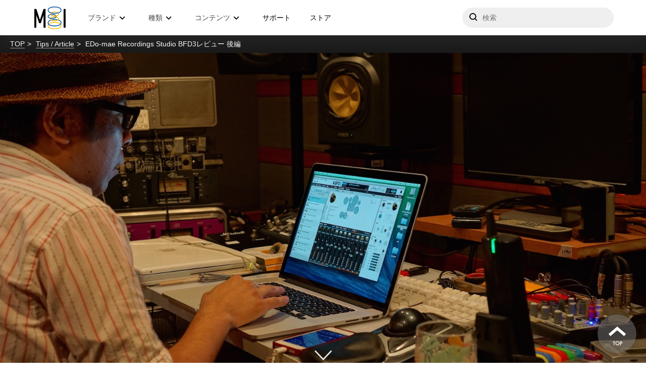

--- FILE ---
content_type: text/html; charset=UTF-8
request_url: https://www.minet.jp/contents/article/user_edomae02/
body_size: 20107
content:
<html>

<head>
	<title>EDo-mae Recordings Studio BFD3レビュー 後編 &#8211; Media Integration, Inc.</title>
	<meta charset="UTF-8">
	<meta name="viewport" content="width=device-width">

	<meta name='robots' content='max-image-preview:large' />
    <script>
        var ajaxurl = 'https://www.minet.jp/wp-admin/admin-ajax.php';
    </script>
<link rel='dns-prefetch' href='//s.w.org' />
<script type="text/javascript">
window._wpemojiSettings = {"baseUrl":"https:\/\/s.w.org\/images\/core\/emoji\/14.0.0\/72x72\/","ext":".png","svgUrl":"https:\/\/s.w.org\/images\/core\/emoji\/14.0.0\/svg\/","svgExt":".svg","source":{"concatemoji":"https:\/\/www.minet.jp\/wp-includes\/js\/wp-emoji-release.min.js?ver=6.0.3"}};
/*! This file is auto-generated */
!function(e,a,t){var n,r,o,i=a.createElement("canvas"),p=i.getContext&&i.getContext("2d");function s(e,t){var a=String.fromCharCode,e=(p.clearRect(0,0,i.width,i.height),p.fillText(a.apply(this,e),0,0),i.toDataURL());return p.clearRect(0,0,i.width,i.height),p.fillText(a.apply(this,t),0,0),e===i.toDataURL()}function c(e){var t=a.createElement("script");t.src=e,t.defer=t.type="text/javascript",a.getElementsByTagName("head")[0].appendChild(t)}for(o=Array("flag","emoji"),t.supports={everything:!0,everythingExceptFlag:!0},r=0;r<o.length;r++)t.supports[o[r]]=function(e){if(!p||!p.fillText)return!1;switch(p.textBaseline="top",p.font="600 32px Arial",e){case"flag":return s([127987,65039,8205,9895,65039],[127987,65039,8203,9895,65039])?!1:!s([55356,56826,55356,56819],[55356,56826,8203,55356,56819])&&!s([55356,57332,56128,56423,56128,56418,56128,56421,56128,56430,56128,56423,56128,56447],[55356,57332,8203,56128,56423,8203,56128,56418,8203,56128,56421,8203,56128,56430,8203,56128,56423,8203,56128,56447]);case"emoji":return!s([129777,127995,8205,129778,127999],[129777,127995,8203,129778,127999])}return!1}(o[r]),t.supports.everything=t.supports.everything&&t.supports[o[r]],"flag"!==o[r]&&(t.supports.everythingExceptFlag=t.supports.everythingExceptFlag&&t.supports[o[r]]);t.supports.everythingExceptFlag=t.supports.everythingExceptFlag&&!t.supports.flag,t.DOMReady=!1,t.readyCallback=function(){t.DOMReady=!0},t.supports.everything||(n=function(){t.readyCallback()},a.addEventListener?(a.addEventListener("DOMContentLoaded",n,!1),e.addEventListener("load",n,!1)):(e.attachEvent("onload",n),a.attachEvent("onreadystatechange",function(){"complete"===a.readyState&&t.readyCallback()})),(e=t.source||{}).concatemoji?c(e.concatemoji):e.wpemoji&&e.twemoji&&(c(e.twemoji),c(e.wpemoji)))}(window,document,window._wpemojiSettings);
</script>
<style type="text/css">
img.wp-smiley,
img.emoji {
	display: inline !important;
	border: none !important;
	box-shadow: none !important;
	height: 1em !important;
	width: 1em !important;
	margin: 0 0.07em !important;
	vertical-align: -0.1em !important;
	background: none !important;
	padding: 0 !important;
}
</style>
	<link rel='stylesheet' id='wp-block-library-css'  href='https://www.minet.jp/wp-includes/css/dist/block-library/style.min.css?ver=6.0.3' type='text/css' media='all' />
<style id='global-styles-inline-css' type='text/css'>
body{--wp--preset--color--black: #000000;--wp--preset--color--cyan-bluish-gray: #abb8c3;--wp--preset--color--white: #ffffff;--wp--preset--color--pale-pink: #f78da7;--wp--preset--color--vivid-red: #cf2e2e;--wp--preset--color--luminous-vivid-orange: #ff6900;--wp--preset--color--luminous-vivid-amber: #fcb900;--wp--preset--color--light-green-cyan: #7bdcb5;--wp--preset--color--vivid-green-cyan: #00d084;--wp--preset--color--pale-cyan-blue: #8ed1fc;--wp--preset--color--vivid-cyan-blue: #0693e3;--wp--preset--color--vivid-purple: #9b51e0;--wp--preset--gradient--vivid-cyan-blue-to-vivid-purple: linear-gradient(135deg,rgba(6,147,227,1) 0%,rgb(155,81,224) 100%);--wp--preset--gradient--light-green-cyan-to-vivid-green-cyan: linear-gradient(135deg,rgb(122,220,180) 0%,rgb(0,208,130) 100%);--wp--preset--gradient--luminous-vivid-amber-to-luminous-vivid-orange: linear-gradient(135deg,rgba(252,185,0,1) 0%,rgba(255,105,0,1) 100%);--wp--preset--gradient--luminous-vivid-orange-to-vivid-red: linear-gradient(135deg,rgba(255,105,0,1) 0%,rgb(207,46,46) 100%);--wp--preset--gradient--very-light-gray-to-cyan-bluish-gray: linear-gradient(135deg,rgb(238,238,238) 0%,rgb(169,184,195) 100%);--wp--preset--gradient--cool-to-warm-spectrum: linear-gradient(135deg,rgb(74,234,220) 0%,rgb(151,120,209) 20%,rgb(207,42,186) 40%,rgb(238,44,130) 60%,rgb(251,105,98) 80%,rgb(254,248,76) 100%);--wp--preset--gradient--blush-light-purple: linear-gradient(135deg,rgb(255,206,236) 0%,rgb(152,150,240) 100%);--wp--preset--gradient--blush-bordeaux: linear-gradient(135deg,rgb(254,205,165) 0%,rgb(254,45,45) 50%,rgb(107,0,62) 100%);--wp--preset--gradient--luminous-dusk: linear-gradient(135deg,rgb(255,203,112) 0%,rgb(199,81,192) 50%,rgb(65,88,208) 100%);--wp--preset--gradient--pale-ocean: linear-gradient(135deg,rgb(255,245,203) 0%,rgb(182,227,212) 50%,rgb(51,167,181) 100%);--wp--preset--gradient--electric-grass: linear-gradient(135deg,rgb(202,248,128) 0%,rgb(113,206,126) 100%);--wp--preset--gradient--midnight: linear-gradient(135deg,rgb(2,3,129) 0%,rgb(40,116,252) 100%);--wp--preset--duotone--dark-grayscale: url('#wp-duotone-dark-grayscale');--wp--preset--duotone--grayscale: url('#wp-duotone-grayscale');--wp--preset--duotone--purple-yellow: url('#wp-duotone-purple-yellow');--wp--preset--duotone--blue-red: url('#wp-duotone-blue-red');--wp--preset--duotone--midnight: url('#wp-duotone-midnight');--wp--preset--duotone--magenta-yellow: url('#wp-duotone-magenta-yellow');--wp--preset--duotone--purple-green: url('#wp-duotone-purple-green');--wp--preset--duotone--blue-orange: url('#wp-duotone-blue-orange');--wp--preset--font-size--small: 13px;--wp--preset--font-size--medium: 20px;--wp--preset--font-size--large: 36px;--wp--preset--font-size--x-large: 42px;}.has-black-color{color: var(--wp--preset--color--black) !important;}.has-cyan-bluish-gray-color{color: var(--wp--preset--color--cyan-bluish-gray) !important;}.has-white-color{color: var(--wp--preset--color--white) !important;}.has-pale-pink-color{color: var(--wp--preset--color--pale-pink) !important;}.has-vivid-red-color{color: var(--wp--preset--color--vivid-red) !important;}.has-luminous-vivid-orange-color{color: var(--wp--preset--color--luminous-vivid-orange) !important;}.has-luminous-vivid-amber-color{color: var(--wp--preset--color--luminous-vivid-amber) !important;}.has-light-green-cyan-color{color: var(--wp--preset--color--light-green-cyan) !important;}.has-vivid-green-cyan-color{color: var(--wp--preset--color--vivid-green-cyan) !important;}.has-pale-cyan-blue-color{color: var(--wp--preset--color--pale-cyan-blue) !important;}.has-vivid-cyan-blue-color{color: var(--wp--preset--color--vivid-cyan-blue) !important;}.has-vivid-purple-color{color: var(--wp--preset--color--vivid-purple) !important;}.has-black-background-color{background-color: var(--wp--preset--color--black) !important;}.has-cyan-bluish-gray-background-color{background-color: var(--wp--preset--color--cyan-bluish-gray) !important;}.has-white-background-color{background-color: var(--wp--preset--color--white) !important;}.has-pale-pink-background-color{background-color: var(--wp--preset--color--pale-pink) !important;}.has-vivid-red-background-color{background-color: var(--wp--preset--color--vivid-red) !important;}.has-luminous-vivid-orange-background-color{background-color: var(--wp--preset--color--luminous-vivid-orange) !important;}.has-luminous-vivid-amber-background-color{background-color: var(--wp--preset--color--luminous-vivid-amber) !important;}.has-light-green-cyan-background-color{background-color: var(--wp--preset--color--light-green-cyan) !important;}.has-vivid-green-cyan-background-color{background-color: var(--wp--preset--color--vivid-green-cyan) !important;}.has-pale-cyan-blue-background-color{background-color: var(--wp--preset--color--pale-cyan-blue) !important;}.has-vivid-cyan-blue-background-color{background-color: var(--wp--preset--color--vivid-cyan-blue) !important;}.has-vivid-purple-background-color{background-color: var(--wp--preset--color--vivid-purple) !important;}.has-black-border-color{border-color: var(--wp--preset--color--black) !important;}.has-cyan-bluish-gray-border-color{border-color: var(--wp--preset--color--cyan-bluish-gray) !important;}.has-white-border-color{border-color: var(--wp--preset--color--white) !important;}.has-pale-pink-border-color{border-color: var(--wp--preset--color--pale-pink) !important;}.has-vivid-red-border-color{border-color: var(--wp--preset--color--vivid-red) !important;}.has-luminous-vivid-orange-border-color{border-color: var(--wp--preset--color--luminous-vivid-orange) !important;}.has-luminous-vivid-amber-border-color{border-color: var(--wp--preset--color--luminous-vivid-amber) !important;}.has-light-green-cyan-border-color{border-color: var(--wp--preset--color--light-green-cyan) !important;}.has-vivid-green-cyan-border-color{border-color: var(--wp--preset--color--vivid-green-cyan) !important;}.has-pale-cyan-blue-border-color{border-color: var(--wp--preset--color--pale-cyan-blue) !important;}.has-vivid-cyan-blue-border-color{border-color: var(--wp--preset--color--vivid-cyan-blue) !important;}.has-vivid-purple-border-color{border-color: var(--wp--preset--color--vivid-purple) !important;}.has-vivid-cyan-blue-to-vivid-purple-gradient-background{background: var(--wp--preset--gradient--vivid-cyan-blue-to-vivid-purple) !important;}.has-light-green-cyan-to-vivid-green-cyan-gradient-background{background: var(--wp--preset--gradient--light-green-cyan-to-vivid-green-cyan) !important;}.has-luminous-vivid-amber-to-luminous-vivid-orange-gradient-background{background: var(--wp--preset--gradient--luminous-vivid-amber-to-luminous-vivid-orange) !important;}.has-luminous-vivid-orange-to-vivid-red-gradient-background{background: var(--wp--preset--gradient--luminous-vivid-orange-to-vivid-red) !important;}.has-very-light-gray-to-cyan-bluish-gray-gradient-background{background: var(--wp--preset--gradient--very-light-gray-to-cyan-bluish-gray) !important;}.has-cool-to-warm-spectrum-gradient-background{background: var(--wp--preset--gradient--cool-to-warm-spectrum) !important;}.has-blush-light-purple-gradient-background{background: var(--wp--preset--gradient--blush-light-purple) !important;}.has-blush-bordeaux-gradient-background{background: var(--wp--preset--gradient--blush-bordeaux) !important;}.has-luminous-dusk-gradient-background{background: var(--wp--preset--gradient--luminous-dusk) !important;}.has-pale-ocean-gradient-background{background: var(--wp--preset--gradient--pale-ocean) !important;}.has-electric-grass-gradient-background{background: var(--wp--preset--gradient--electric-grass) !important;}.has-midnight-gradient-background{background: var(--wp--preset--gradient--midnight) !important;}.has-small-font-size{font-size: var(--wp--preset--font-size--small) !important;}.has-medium-font-size{font-size: var(--wp--preset--font-size--medium) !important;}.has-large-font-size{font-size: var(--wp--preset--font-size--large) !important;}.has-x-large-font-size{font-size: var(--wp--preset--font-size--x-large) !important;}
</style>
<link rel='stylesheet' id='style-css'  href='https://www.minet.jp/wp-content/themes/minet_v1.1/css/style.css' type='text/css' media='all' />
<link rel='stylesheet' id='add_style-css'  href='https://www.minet.jp/wp-content/themes/minet_v1.1/css/add-style.css?ver=6.0.3' type='text/css' media='all' />
<link rel='stylesheet' id='swiper-css'  href='https://www.minet.jp/wp-content/themes/minet_v1.1/css/swiper.min.css?ver=6.0.3' type='text/css' media='all' />
<link rel='stylesheet' id='lity-css'  href='https://www.minet.jp/wp-content/themes/minet_v1.1/css/lity.min.css?ver=6.0.3' type='text/css' media='all' />
<link rel='stylesheet' id='theme-style-css'  href='https://www.minet.jp/wp-content/themes/minet_v1.1/theme-style/style.css?ver=1734930215' type='text/css' media='all' />
<link rel='stylesheet' id='wpdreams-asl-basic-css'  href='https://www.minet.jp/wp-content/plugins/ajax-search-lite/css/style.basic.css?ver=4.10.3' type='text/css' media='all' />
<link rel='stylesheet' id='wpdreams-ajaxsearchlite-css'  href='https://www.minet.jp/wp-content/plugins/ajax-search-lite/css/style-underline.css?ver=4.10.3' type='text/css' media='all' />
<script type='text/javascript' src='https://www.minet.jp/wp-content/themes/minet_v1.1/theme-script/gsap.min.js?ver=1734923763' id='theme-gsap-js'></script>
<script type='text/javascript' src='https://www.minet.jp/wp-content/themes/minet_v1.1/theme-script/ScrollTrigger.min.js?ver=1734923763' id='theme-gsap-scroll-js'></script>
<script type='text/javascript' src='https://www.minet.jp/wp-content/themes/minet_v1.1/theme-script/jquery-1.12.4-min.js?ver=1734923763' id='theme-jquery-js'></script>
<script type='text/javascript' src='https://www.minet.jp/wp-content/themes/minet_v1.1/theme-script/jquery-ui-min.js?ver=1734923763' id='theme-jquery-ui-js'></script>
<script type='text/javascript' src='https://www.minet.jp/wp-content/themes/minet_v1.1/theme-script/core-script-min.js?ver=1734923763' id='theme-core-js'></script>
<script type='text/javascript' src='https://www.minet.jp/wp-content/themes/minet_v1.1/theme-script/intersection-observer-min.js?ver=1734923763' id='theme-intersection-observer-js'></script>
<script type='text/javascript' src='https://www.minet.jp/wp-content/themes/minet_v1.1/theme-script/index-min.js?ver=1734923763' id='theme-index-js'></script>
<script type='text/javascript' src='https://www.minet.jp/wp-includes/js/jquery/jquery.min.js?ver=3.6.0' id='jquery-core-js'></script>
<script type='text/javascript' src='https://www.minet.jp/wp-includes/js/jquery/jquery-migrate.min.js?ver=3.3.2' id='jquery-migrate-js'></script>
<link rel="https://api.w.org/" href="https://www.minet.jp/wp-json/" /><link rel="EditURI" type="application/rsd+xml" title="RSD" href="https://www.minet.jp/xmlrpc.php?rsd" />
<link rel="wlwmanifest" type="application/wlwmanifest+xml" href="https://www.minet.jp/wp-includes/wlwmanifest.xml" /> 
<meta name="generator" content="WordPress 6.0.3" />
<link rel="canonical" href="https://www.minet.jp/contents/article/user_edomae02/" />
<link rel='shortlink' href='https://www.minet.jp/?p=7467' />
<link rel="alternate" type="application/json+oembed" href="https://www.minet.jp/wp-json/oembed/1.0/embed?url=https%3A%2F%2Fwww.minet.jp%2Fcontents%2Farticle%2Fuser_edomae02%2F" />
<link rel="alternate" type="text/xml+oembed" href="https://www.minet.jp/wp-json/oembed/1.0/embed?url=https%3A%2F%2Fwww.minet.jp%2Fcontents%2Farticle%2Fuser_edomae02%2F&#038;format=xml" />
<style type="text/css"></style>				<link rel="preconnect" href="https://fonts.gstatic.com" crossorigin />
				<link rel="preload" as="style" href="//fonts.googleapis.com/css?family=Open+Sans&display=swap" />
				<link rel="stylesheet" href="//fonts.googleapis.com/css?family=Open+Sans&display=swap" media="all" />
				                <style>
                    
					div[id*='ajaxsearchlitesettings'].searchsettings .asl_option_inner label {
						font-size: 0px !important;
						color: rgba(0, 0, 0, 0);
					}
					div[id*='ajaxsearchlitesettings'].searchsettings .asl_option_inner label:after {
						font-size: 11px !important;
						position: absolute;
						top: 0;
						left: 0;
						z-index: 1;
					}
					.asl_w_container {
						width: 100%;
						margin: 0px 0px 0px 0px;
						min-width: 200px;
					}
					div[id*='ajaxsearchlite'].asl_m {
						width: 100%;
					}
					div[id*='ajaxsearchliteres'].wpdreams_asl_results div.resdrg span.highlighted {
						font-weight: bold;
						color: rgba(254, 201, 39, 1);
						background-color: rgba(238, 238, 238, 1);
					}
					div[id*='ajaxsearchliteres'].wpdreams_asl_results .results div.asl_image {
						width: 70px;
						height: 70px;
						background-size: cover;
						background-repeat: no-repeat;
					}
					div.asl_r .results {
						max-height: none;
					}
				
						div.asl_r.asl_w.vertical .results .item::after {
							display: block;
							position: absolute;
							bottom: 0;
							content: '';
							height: 1px;
							width: 100%;
							background: #D8D8D8;
						}
						div.asl_r.asl_w.vertical .results .item.asl_last_item::after {
							display: none;
						}
					                </style>
                <link rel="icon" href="https://www.minet.jp/wp-content/uploads/2024/04/cropped-20240419_mi_logo_sq512-32x32.png" sizes="32x32" />
<link rel="icon" href="https://www.minet.jp/wp-content/uploads/2024/04/cropped-20240419_mi_logo_sq512-192x192.png" sizes="192x192" />
<link rel="apple-touch-icon" href="https://www.minet.jp/wp-content/uploads/2024/04/cropped-20240419_mi_logo_sq512-180x180.png" />
<meta name="msapplication-TileImage" content="https://www.minet.jp/wp-content/uploads/2024/04/cropped-20240419_mi_logo_sq512-270x270.png" />
	<!-- Google Tag Manager -->
<script>(function(w,d,s,l,i){w[l]=w[l]||[];w[l].push({'gtm.start':
new Date().getTime(),event:'gtm.js'});var f=d.getElementsByTagName(s)[0],
j=d.createElement(s),dl=l!='dataLayer'?'&l='+l:'';j.async=true;j.src=
'https://www.googletagmanager.com/gtm.js?id='+i+dl;f.parentNode.insertBefore(j,f);
})(window,document,'script','dataLayer','GTM-PT2V9ZD');</script>
<!-- End Google Tag Manager -->
	<link rel="preconnect" href="https://fonts.googleapis.com">
	<link rel="preconnect" href="https://fonts.gstatic.com" crossorigin>
	<link href="https://fonts.googleapis.com/css2?family=Open+Sans:wght@400;700&family=Rubik:wght@300&display=swap" rel="stylesheet">
	
	<meta name="google-site-verification" content="zgJSS95huAVMv7ANuXt193u0U8nYLAG-VBbTviBOrrk" />

	<script language="JavaScript">
		function FormPopup(strFileName) {
			window.open(strFileName, "", "toolbar=no,location=no,status=no,menubar=no,scrollbars=no,resizable=yes,width=680,height=800");
		}
	</script>
	<link rel="stylesheet" type="text/css" href="https://cdnjs.cloudflare.com/ajax/libs/Modaal/0.4.4/css/modaal.min.css">
	<link rel="stylesheet" type="text/css" href="https://www.minet.jp/wp-content/themes/minet_v1.1/css/mordal_3.css">
	<link rel="stylesheet" type="text/css" href="https://www.minet.jp/wp-content/themes/minet_v1.1/yt_mov_cont.css">

</head>

<body class="contents-template-default single single-contents postid-7467 theme-single">
	<div class="container">
		<header>
    <div class="background-mobile" id="background-mobile"></div>
    <div class="layout">
        <span class="drawer-open" id="drawer-open"></span>
        <a class="logo" href="/"><em>メディア・インテグレーション</em></a>
        <nav class="navigations" id="drawer">
            <ul class="navigations_wrap">
                <li class="nav __trigger"><span>ブランド</span>
                    <div class="dropdown __brand">
                        <div class="layout">
                            <div class="brand-pickups">
                                <ul>
                                    <li>
                                                                                <a href="https://www.izotope.jp/" class="izotope external" target="_blank">
                                            <picture>
                                                <source type="image/png" srcset="
                                                    https://www.minet.jp/wp-content/themes/minet_v1.1/theme-image/logo/izotope.png 1x,
                                                    https://www.minet.jp/wp-content/themes/minet_v1.1/theme-image/logo/izotope@2x.png 2x
                                                ">
                                                <img src="https://www.minet.jp/wp-content/themes/minet_v1.1/theme-image/logo/izotope.png" class="logo" loading="lazy">
                                            </picture>
                                            <div class="caption">
                                                <span class="name">iZotope</span>
                                                <span class="outline">プラグインエフェクト</span>
                                            </div>
                                        </a>
                                    </li>
                                    <li>
                                                                                <a href="https://wavesjapan.jp/" class="waves external" target="_blank">
                                            <picture>
                                                <source type="image/png" srcset="
                                                    https://www.minet.jp/wp-content/themes/minet_v1.1/theme-image/logo/waves.png 1x,
                                                    https://www.minet.jp/wp-content/themes/minet_v1.1/theme-image/logo/waves@2x.png 2x
                                                ">
                                                <img src="https://www.minet.jp/wp-content/themes/minet_v1.1/theme-image/logo/waves.png" class="logo" loading="lazy">
                                            </picture>
                                            <div class="caption">
                                                <span class="name">Waves Audio</span>
                                                <span class="outline">プラグインエフェクト他</span>
                                            </div>
                                        </a>
                                    </li>
                                    <li>
                                                                                <a href="https://ni-japan.jp/" class="native-instruments external" target="_blank">
                                            <picture>
                                                <source type="image/png" srcset="
                                                    https://www.minet.jp/wp-content/themes/minet_v1.1/theme-image/logo/native-instruments.png 1x,
                                                    https://www.minet.jp/wp-content/themes/minet_v1.1/theme-image/logo/native-instruments@2x.png 2x
                                                ">
                                                <img src="https://www.minet.jp/wp-content/themes/minet_v1.1/theme-image/logo/native-instruments.png" class="logo" loading="lazy">
                                            </picture>
                                            <div class="caption">
                                                <span class="name">Native Instruments</span>
                                                <span class="outline">ソフトウェア音源他</span>
                                            </div>
                                        </a>
                                    </li>
                                    <li>
                                                                                <a href="https://www.lewitt.jp/" class="lewitt external" target="_blank">
                                            <picture>
                                                <source type="image/png" srcset="
                                                    https://www.minet.jp/wp-content/themes/minet_v1.1/theme-image/logo/lewitt.png 1x,
                                                    https://www.minet.jp/wp-content/themes/minet_v1.1/theme-image/logo/lewitt@2x.png 2x
                                                ">
                                                <img src="https://www.minet.jp/wp-content/themes/minet_v1.1/theme-image/logo/lewitt.png" class="logo" loading="lazy">
                                            </picture>
                                            <div class="caption">
                                                <span class="name">LEWITT</span>
                                                <span class="outline">マイクロフォン</span>
                                            </div>
                                        </a>
                                    </li>
                                    <li>
                                                                                <a href="https://beyerdynamic.co.jp/" class="beyerdynamic external" target="_blank">
                                            <picture>
                                                <source type="image/png" srcset="
                                                    https://www.minet.jp/wp-content/themes/minet_v1.1/theme-image/logo/beyerdynamic.png 1x,
                                                    https://www.minet.jp/wp-content/themes/minet_v1.1/theme-image/logo/beyerdynamic@2x.png 2x
                                                ">
                                                <img src="https://www.minet.jp/wp-content/themes/minet_v1.1/theme-image/logo/beyerdynamic.png" class="logo" loading="lazy">
                                            </picture>
                                            <div class="caption">
                                                <span class="name">beyerdynamic</span>
                                                <span class="outline">ヘッドホン／マイク</span>
                                            </div>
                                        </a>
                                    </li>
                                    <li>
                                                                                <a href="https://ua-mi.jp/" class="universal-audio external" target="_blank">
                                            <picture>
                                                <source type="image/png" srcset="
                                                    https://www.minet.jp/wp-content/themes/minet_v1.1/theme-image/logo/universal-audio.png 1x,
                                                    https://www.minet.jp/wp-content/themes/minet_v1.1/theme-image/logo/universal-audio@2x.png 2x
                                                ">
                                                <img src="https://www.minet.jp/wp-content/themes/minet_v1.1/theme-image/logo/universal-audio.png" class="logo" loading="lazy">
                                            </picture>
                                            <div class="caption">
                                                <span class="name">Universal Audio</span>
                                                <span class="outline">プラグインエフェクト他</span>
                                            </div>
                                        </a>
                                    </li>
                                </ul>
                            </div>
                            <div class="brand-list">
                                                                                                    <ul class="links links--show">
                                                                                    <li><a href="https://www.minet.jp/brand/360-reality-audio/top/">Audio Futures- 360 Reality Audio</a></li>
                                                                                    <li><a href="https://www.minet.jp/brand/aas/top/">A|A|S</a></li>
                                                                                    <li><a href="https://www.minet.jp/brand/ams-neve/top/">AMS Neve</a></li>
                                                                                    <li><a href="https://www.minet.jp/brand/apogee/top/">Apogee</a></li>
                                                                                    <li><a href="https://www.minet.jp/brand/audio-modeling/top/">Audio Modeling</a></li>
                                                                                    <li><a href="https://www.minet.jp/brand/audiomovers/top/">Audiomovers</a></li>
                                                                                    <li><a href="https://www.minet.jp/brand/cinesamples/top/">Cinesamples</a></li>
                                                                                    <li><a href="https://www.minet.jp/brand/digigrid/top/">DiGiGrid</a></li>
                                                                                    <li><a href="https://www.minet.jp/brand/earthworks/top/">Earthworks</a></li>
                                                                                    <li><a href="https://www.minet.jp/brand/eve-audio/top/">EVE Audio</a></li>
                                                                                    <li><a href="https://www.minet.jp/brand/flux/top/">FLUX::</a></li>
                                                                                    <li><a href="https://www.minet.jp/brand/focal/top/">FOCAL PROFESSIONAL</a></li>
                                                                                    <li><a href="https://www.minet.jp/brand/focal-ci/top/">Focal CI</a></li>
                                                                                    <li><a href="https://www.minet.jp/brand/focusrite/top/">Focusrite</a></li>
                                                                                    <li><a href="https://www.minet.jp/brand/gamechangeraudio/top/">Gamechanger Audio</a></li>
                                                                                    <li><a href="https://www.minet.jp/brand/iconnectivity/top/">iConnectivity</a></li>
                                                                                    <li><a href="https://www.minet.jp/brand/izotope/top/">iZotope</a></li>
                                                                                    <li><a href="https://www.minet.jp/brand/krotos/top/">KROTOS</a></li>
                                                                                    <li><a href="https://www.minet.jp/brand/lewitt/top/">LEWITT</a></li>
                                                                                    <li><a href="https://www.minet.jp/brand/mcdsp/top/">McDSP</a></li>
                                                                                    <li><a href="https://www.minet.jp/brand/metrichalo/top/">Metric Halo</a></li>
                                                                                    <li><a href="https://www.minet.jp/brand/modartt/top/">MODARTT &#8211; Pianoteq</a></li>
                                                                                    <li><a href="https://www.minet.jp/brand/nugen-audio/top/">NuGen Audio</a></li>
                                                                                    <li><a href="https://www.minet.jp/brand/plugin-alliance/top/">Plugin Alliance</a></li>
                                                                                    <li><a href="https://www.minet.jp/brand/positivegrid/top/">Positive Grid</a></li>
                                                                                    <li><a href="https://www.minet.jp/brand/pro-sound-effects/top/">Pro Sound Effects</a></li>
                                                                                    <li><a href="https://www.minet.jp/brand/samplemodeling/top/">Sample Modeling</a></li>
                                                                                    <li><a href="https://www.minet.jp/brand/sonarworks/top/">Sonarworks</a></li>
                                                                                    <li><a href="https://www.minet.jp/brand/sonnox/top/">Sonnox</a></li>
                                                                                    <li><a href="https://www.minet.jp/brand/sony-360-vme/top/">SONY 360 Vitual Mixing Environment</a></li>
                                                                                    <li><a href="https://www.minet.jp/brand/soundtoys/top/">Soundtoys</a></li>
                                                                                    <li><a href="https://www.minet.jp/brand/symproceed/top/">Sym・Proceed</a></li>
                                                                                    <li><a href="https://www.minet.jp/brand/synthogy/top/">Synthogy &#8211; Ivory</a></li>
                                                                                    <li><a href="https://www.minet.jp/brand/teenageengineering/top/">Teenage Engineering</a></li>
                                                                                    <li><a href="https://www.minet.jp/brand/ujam/top/">UJAM</a></li>
                                                                                    <li><a href="https://www.minet.jp/brand/universal-audio/top/">Universal Audio</a></li>
                                                                                    <li><a href="https://www.minet.jp/brand/vovox/top/">VOVOX</a></li>
                                                                                    <li><a href="https://www.minet.jp/brand/waves/top/">Waves</a></li>
                                                                                    <li><a href="https://www.minet.jp/brand/waves-live/top/">Waves Live</a></li>
                                                                                    <li><a href="https://www.minet.jp/brand/zaor/top/">Zaor</a></li>
                                                                            </ul>
                                                                
                                <div class="others-wrap calcMaxheight">
                                    <div class="label" id="calcMaxheightLabel">Others</div>
                                                                                                                <ul class="links links--others">
                                                                                            <li><a href="https://www.minet.jp/brand/artiphon/top/">Artiphon</a></li>
                                                                                            <li><a href="https://www.minet.jp/brand/bfd/top/">BFD</a></li>
                                                                                            <li><a href="https://www.minet.jp/brand/faw/top/">Future Audio Workshop &#8211; Circle</a></li>
                                                                                            <li><a href="https://www.minet.jp/brand/gig-gear/top/">GiG Gear</a></li>
                                                                                            <li><a href="https://www.minet.jp/brand/mntra/top/">MNTRA</a></li>
                                                                                            <li><a href="https://www.minet.jp/brand/moog-music/top/">Moog Music</a></li>
                                                                                            <li><a href="https://www.minet.jp/brand/nomadfactory/top/">Nomad Factory</a></li>
                                                                                            <li><a href="https://www.minet.jp/brand/platinumsamples/top/">Platinum Samples</a></li>
                                                                                            <li><a href="https://www.minet.jp/brand/tracktion/top/">tracktion &#8211; Waveform</a></li>
                                                                                            <li><a href="https://www.minet.jp/brand/vitalarts/top/">Vital Arts &#8211; Plectrum</a></li>
                                                                                            <li><a href="https://www.minet.jp/brand/wavearts/top/">Wave Arts</a></li>
                                                                                            <li><a href="https://www.minet.jp/brand/zylia/top/">ZYLIA</a></li>
                                                                                    </ul>
                                                                                                        </div>
                            </div>
                        </div>
                    </div>
                </li>
                <li class="nav __trigger __tool"><span>種類</span>
                    <div class="dropdown __tool">
                        <div class="layout">
                            <ul class="links">
                                <li><a href="https://www.minet.jp/tool-type/daw/">デジタル・オーディオ・ワークステーション</a></li><li><a href="https://www.minet.jp/tool-type/instrument/">インストゥルメント・音源</a></li><li><a href="https://www.minet.jp/tool-type/plugin/">プラグイン・エフェクト</a></li><li><a href="https://www.minet.jp/tool-type/guitar-ampfx/">ギター・ベース・ソフトウェア</a></li><li><a href="https://www.minet.jp/tool-type/meter-analyzer/">メーター測定・補正</a></li><li><a href="https://www.minet.jp/tool-type/sample-midi/">サンプル/MIDIライブラリ</a></li><li><a href="https://www.minet.jp/tool-type/surround/">サラウンド</a></li><li><a href="https://www.minet.jp/tool-type/consoles-2/">コンソール</a></li><li><a href="https://www.minet.jp/tool-type/computer/">コンピューター</a></li><li><a href="https://www.minet.jp/tool-type/outboard/">アウトボード</a></li><li><a href="https://www.minet.jp/tool-type/effect-pedal/">エフェクト・ペダル</a></li><li><a href="https://www.minet.jp/tool-type/expansion-card/">拡張カード</a></li><li><a href="https://www.minet.jp/tool-type/external-controller/">外部コントローラー</a></li><li><a href="https://www.minet.jp/tool-type/dsp-server/">DSPサーバー</a></li><li><a href="https://www.minet.jp/tool-type/ethernet-switcher/">Ethernetスイッチ</a></li><li><a href="https://www.minet.jp/tool-type/guitar-bass-hardware/">ギター・ベース・ハードウェア</a></li><li><a href="https://www.minet.jp/tool-type/interface/">オーディオ/MIDIインターフェイス</a></li><li><a href="https://www.minet.jp/tool-type/audio-cable/">オーディオケーブル</a></li><li><a href="https://www.minet.jp/tool-type/synthesizer/">シンセサイザー</a></li><li><a href="https://www.minet.jp/tool-type/studio-furniture/">スタジオ家具</a></li><li><a href="https://www.minet.jp/tool-type/microphone/">マイク</a></li><li><a href="https://www.minet.jp/tool-type/mic-preamp/">マイクプリアンプ</a></li><li><a href="https://www.minet.jp/tool-type/monitor-hp/">モニタースピーカー/ヘッドフォン</a></li><li><a href="https://www.minet.jp/tool-type/wireless-audio/">ワイヤレス・オーディオ</a></li><li><a href="https://www.minet.jp/tool-type/mobile-compatible/">モバイル対応製品</a></li><li><a href="https://www.minet.jp/tool-type/gloves/">作業用グローブ</a></li>                            </ul>
                        </div>
                    </div>
                </li>
                <li class="nav __trigger __contents"><span>コンテンツ</span>
                    <div class="dropdown __contents">
                        <div class="layout">
                            <div class="contents-list">
                                <ul class="links">
                                                                        <li><a href="/?s-type=article&amp;s=&amp;costom-search=on=&order=ASC">Tips / Article</a></li>
                                    <li><a href="/?s-type=promotion&amp;s=&amp;costom-search=on=&order=ASC">Promotion</a></li>
                                    <li><a href="/?s-type=info&amp;s=&amp;costom-search=on=&order=ASC">Info</a></li>
                                    <li><a href="/?s-type=event&amp;s=&amp;costom-search=on=&order=ASC">Event</a></li>
                                </ul>
                            </div>
                        </div>
                    </div>
                </li>
                <li class="nav __link"><span><a href="https://support.minet.jp/portal/ja/home">サポート</a></span></li>
                <li class="nav __link"><span><a href="https://store.minet.jp/" target="_blank">ストア</a></span></li>
            </ul>
        </nav>
        <span class="search-open" id="search-open"></span>
        <div class="search-wrap" id="search-drawer">
                        <span class="search-close" id="search-close"></span>
            <form name="search" action="https://www.minet.jp/search" method="GET" class="search-form">
                <input name="q" class="search-input" id="search-input" type="text" autocorrect="off" autocapitalize="off" name="search" autocomplete="off" placeholder="検索" aria-label="サイトを検索" value="">
                <div class="search-response" id="search-response">
                    <div id="appendTo" class="appendTo"></div>
                    <ul id="trendTo" class="trendTo">
                        <li class="trend-header">POPULAR LINKS</li>
                    </ul>
                </div>
                <div class="background" id="background"></div>
                <img src="https://www.minet.jp/wp-content/themes/minet_v1.1/theme-image/svg/svg--search.svg" class="search-btn" alt="検索">
            </form>
        </div>
    </div>
</header>
		<div class="content-wrap">
			<!-- スイッチ用（非表示） -->
			<p style="display:none;"><a href="#cookie-popup" class="modal-open">本サイトでの Cookie の使用について</a></p>
			<section id="cookie-popup">
				<p id="about-cookie">本サイトでの Cookie の使用について:</p>
				<p>Cookie は、お客様のサインイン情報の記憶、サイト機能の最適化、お客様の関心事に合わせたコンテンツの配信に使用されています。当社は、当社のプライバシー・ポリシーに基づき、Cookie などの個人情報を収集・利用しています。<br><br>「同意して次へ」をクリックして Cookie を受け入れ、当社のサイトにアクセスするか、<a class="policy" href="https://www.minet.jp/privacy-policy/" target="_blank">プライバシー・ポリシー</a>にアクセスした Cookie についての詳細をご確認ください。</p>
				<a class="modal-close"><button id="btn">同意して次へ</button></a>
				<div id="message"></div>
			</section><script>(function(d, s, id) {
  var js, fjs = d.getElementsByTagName(s)[0];
  if (d.getElementById(id)) return;
  js = d.createElement(s); js.id = id;
  js.src = "//connect.facebook.net/ja_JP/sdk.js#xfbml=1&version=v2.8&appId=195549210854799";
  fjs.parentNode.insertBefore(js, fjs);
}(document, 'script', 'facebook-jssdk'));</script>
<script>!function(d,s,id){var js,fjs=d.getElementsByTagName(s)[0],p=/^http:/.test(d.location)?'http':'https';if(!d.getElementById(id)){js=d.createElement(s);js.id=id;js.src=p+'://platform.twitter.com/widgets.js';fjs.parentNode.insertBefore(js,fjs);}}(document, 'script', 'twitter-wjs');</script>

		<div class="breadArea">
			<div class="breadArea__inner">
				<ul>
					<li><a href="https://www.minet.jp/">TOP</a></li>
          <li><a href="https://www.minet.jp//?s-type=article&s=&costom-search=on">Tips / Article</a></li>
					<li>EDo-mae Recordings Studio BFD3レビュー 後編</li>
				</ul>
			</div>
		</div>

				<div class="content-main-thumbnail" style="background:url('https://www.minet.jp/wp-content/uploads/2015/02/20150217_fxpansion_user_edomae02_l1.jpg');background-repeat: no-repeat; background-size: cover; background-position: center center;">
						<div class="toolSingleImage-scroll"><a href=""><img src="https://www.minet.jp/wp-content/themes/minet_v1.1/images/single/img_scroll-arrow.png" width="35" height="20" alt="scroll"></a></div>
		</div>
		
		<div class="content">
			<div class="content-inner">
				<section>
				<div class="singlePage">
					<div class="singlePage__inner">
						<h1 class="singlePage__title">EDo-mae Recordings Studio BFD3レビュー 後編</h1>
						<p class="singlePage__title" style="font-size:1.5em;">江戸前レコーディングス 鹿間氏が作成するBFD3プリセット</p>            <p class="singlePage__date">2015.02.17</p>
            <div class="singlePage__content">
							<div class="singlePage__content-sns">
							<ul>
								<li class="twitter-share">
									<a href="https://twitter.com/share" class="twitter-share-button">Tweet</a>
						        </li>
								<li>
									<div class="fb-like" data-href="https://www.minet.jp/contents/article/user_edomae02/" data-layout="button_count" data-action="recommend" data-size="small" data-show-faces="false" data-share="true"></div>
								</li>

						        </ul>
						       </div>
							<div class="singlePage__content-main description-content">
								<h2><span style="font-size: 24pt;">BFD3の第一印象</span></h2>
<h3><span style="color: #58a6c9; font-size: 18pt;">ドラムソムリエ、江戸前レコーディングス 鹿間氏が作成するプリセット</span></h3>
<p>アコースティック・ドラムの「本物の鳴り」を熟知したドラムソムリエであり、エンジニアでもある鹿間氏にBFD3のミックス・プリセット作成を依頼するのは、なかなかの緊張感だった。しかし、ドラム・レコーディングを完璧に再現しているBFD3だからこそ、ドラムを知り尽くした方にお願いしたかったのだ。
</p>
<hr />
<p><strong><span style="color: #58a6c9;">MI :
            ドラムやドラムレコーディングに精通している鹿間さんに、（ソフト音源のプリセット作成という）このようなお願いをしていいものかどうか、当初非常に悩んだのですが、私たちも自信をもってオススメしている製品ですので、よりアコースティックドラムを熟知した方にサウンドを作って頂きたいと思い、お願いをさせて頂きました。</span></strong>
</p>
<p>最初にこのお話を頂いたとき「こんなアナログ人間の自分にどうしてそんな依頼を？」と驚きました。周囲にも「打ち込みドラムなんか大っ嫌い」って言いまくっているほうですからね（笑）。ただ、お話をちゃんと聞いたら面白そうだなとも思いましたね。
</p>
<p><strong><span style="color: #58a6c9;">MI : 私たちもBFD3のクオリティには自信を持っていますので、厳しく判断してくださる方が良かったのです。</span></strong></p>
<p>それもお引き受けした理由の1つですね。「ダメな部分はダメと言っていい」と事前にお聞きしたので。もともと「江戸前」という名前も、頑固な職人をイメージして「自分もそうありたい」と願って付けたものなので、ダメなものをイイとは言えないんです。それでも良いのであれば、お受けしましょうという事でしたよね。
</p>
<p><a href="https://www.minet.jp/wp-content/uploads/2015/02/20150217_fxpansion_user_edomae2_DSC01186.jpg"><img
            class="aligncenter wp-image-7477 size-full"
            src="https://www.minet.jp/wp-content/uploads/2015/02/20150217_fxpansion_user_edomae2_DSC01186.jpg"
            alt="20150217_fxpansion_user_edomae2_DSC01186" width="1000" height="563" /></a></p>
<p>&nbsp;</p>
<p><strong><span style="color: #58a6c9;">MI : BFD3を約2週間触って頂いたのですが、第一印象はいかがだったでしょうか？</span></strong></p>
<p>第一印象はですね「むずかしい～！」です（笑）。こういったソフトを普段触ることがあまりないし、普段使っているProToolsもレコーダーとして最低限の機能しか使っていないので、最初の一週間はマニュアルとの戦いでしたね（笑）</p>
<p><strong><span style="color: #58a6c9;">MI :
            各マイクの「カブリ」や「共振」など、ドラムにまつわるおなじみの単語もあるので、その辺のご理解は早かったのではないでしょうか？</span></strong></p>
<p>そうですね。単語として理解しているというよりは、ドラムレコーディングの重要要素は理解しているつもりなので、パラメータの理解は難なくできました。ただソフトの動かし方が分からなかっただけというか。</p>
<p><strong><span style="color: #58a6c9;">MI :
            そういう意味では、無茶ブリをしてしまってすみませんでした…。サウンドについての印象もお聞きしたいと思います。BFD3の収録ライブラリのサウンドを聞いて、いかがでしたか？</span></strong></p>
<p>今までこういった音源もののドラムを聞いてみて、もっとも不満というか、評価できなかった部分がありました。クリエイターの人がミックスしやすいようにするためなのか、ドラムの最もオイシイ濃密なローエンドをカットしていたり、鳴りを生かしきれていない録り方をしていたりという部分ですね。その点BFD3は、録ったままの音をちゃんとそのまま生かしていますね。ここは素直に関心しました。
</p>
<p><strong><span style="color: #58a6c9;">MI : 皮もの、金物類ともに印象は良かったですか？</span></strong></p>
<p>はい。キックやスネアには複数（3本）のマイクが用意されているし、ちゃんと良いところを狙って録られているなと思います。もちろん全てのマイクを使う必要はなくて、使いたいマイクのフェーダーだけ上げればいいわけですからね。</p>
<p><strong><span style="color: #58a6c9;">MI :
            アンビエントマイクに関してはいかがでしょう。特にレコーディングスタジオによって一番変化する部分で、好みもあるかと思います。BFD3では様々な場所にセットされた8種類のアンビエントマイクを用意しています。</span></strong>
</p>
<p>いい鳴りのスタジオでレコーディングされているなという印象ですね。ちょっと8種類というのは多すぎる気はしますけど（笑）もしもドラムレコーディングにあまり詳しくない人がBFD3を使って音作りをするなら、まずは全てのアンビエントフェーダーを1個1個聞いてみて、好みの傾向のものを1つか2つ選んで（それ以外のフェーダーをミュートして）から音作りしてみる事をお勧めしますね。
</p>
<p>それから試してみて面白かったのは、特定のアンビエントマイクに任意のピースを「拾わせない」という設定ができるところ！トップマイクにキックを拾わせない、とかですね。これは実際のレコーディングでは絶対に無理ですからね！</p>
<p>&nbsp;</p>
<h3><span style="color: #58a6c9; font-size: 24pt;">ドラムが発する本当の「太さ」</span></h3>
<p><strong><span style="color: #58a6c9;">MI :
            BFD3では、新たに「タム・レゾナンス」という機能が追加された上に、マイク同士の「カブリ」もより自然なサウンドになるよう強化されましたが、これらはアコースティック・ドラムのレコーディングでは「当たり前のこと」であると思います。サウンドをチェックしてみて、どう感じられましたか？</span></strong>
</p>
<p>ドラムをリアルに再現したいのであれば、絶対に必要な機能ですね。ドラムキットの共振はスネアやキックだけでなく、タムも重要です。</p>
<p><a href="https://www.minet.jp/wp-content/uploads/2015/02/20150217_fxpansion_user_edomae2_DSC01170_l.jpg"><img loading="lazy"
            class="aligncenter wp-image-7479 size-full"
            src="https://www.minet.jp/wp-content/uploads/2015/02/20150217_fxpansion_user_edomae2_DSC01170_l.jpg"
            alt="20150217_fxpansion_user_edomae2_DSC01170_l" width="1000" height="563" /></a></p>
<p>&nbsp;</p>
<p><strong><span style="color: #58a6c9;">MI : タムが共振することによって、もっともサウンドに違いが出てくるのはどの部分でしょう？</span></strong></p>
<p>立体感やドラムキットの一体感などももちろんあるのですが、オケに入ったときのヌケの部分がもっとも違うでしょう。キックを踏んだときにタムが「ウオーン・ウオーン」と共振しますよね？キックの音というのはキックだけでできている訳ではなく、フロアタムやスネア、これらが共振した音が「一緒に」なるからこそドラムサウンドになるんですね。
</p>
<p>実際のドラムレコーディングでも、タムのマイクにゲートをかけたり波形で切ったりしてこの共振やリリースをカットしちゃう人って結構いるんですよ。これはドラム単体で聞いた時は、非常に分離もよくて奇麗に聞こえるんです。でも、オケに入った途端に「ドラムがいなくなってしまう」んですよ。ギターやベースが入ってきたときにこの濁り（共振）成分こそが重要になってくるんですね。ドラムが発する本当の太さはここにあるからです。つまりここが「存在感という意味のヌケ」だと思っています。FXPansionのBFD3制作チームの人たちは、この重要性に気がついているのだなと嬉しくなりました。
</p>
<p>ブリーディング（マイク同士のカブリ）も非常によくできています。例えばスネアのマイクにカブるキックの音というのは、キックの音ヌケのために必要な要素なんですね。もっとも良かったのは、タムを叩いたときにスネアのスナッピーが「ジャリッ」と漏れてくること。タムを叩いたときにスナッピーが一緒に響く音こそが「タムの音」なんです。
</p>
<p>&nbsp;</p>
<hr />
<h2><span style="font-size: 24pt;">BFD3 Presets</span></h2>
<h3><span style="color: #58a6c9; font-size: 18pt;">BFD3のみを使用したプリセット作成</span></h3>
<p><strong><span style="color: #58a6c9;">MI : 今回、9個の<a style="color: #58a6c9;"
                href="/support/fxpansion/fxpansion-bfd3-loading-preset/">BFD3プリセット</a>を作成していただきました。プリセットというのは、ドラムキットの選定、それぞれのマイクのバランスであるミキサー設定、そしてエフェクトの設定を複合したものです。全てBFD3の内部ミキサー、内部エフェクトのみを使用して作っていただきました。</span></strong>
</p>
<p>自分が録った音でないしっかり録られたものをミックスするという経験が新鮮でしたが、元の素材が良かったので結構楽しめました。コンプやEQを多用しないとキツい（好みの音に仕上がらない）かなぁと思っていたのですが、実はもっとも活用したのがEnv
    Shaper（編注：素材のアタックやリリースをコントロールするエフェクト）でした。自分でレコーディングするならこういった部分はチューニングで行うものですが、このエフェクトのおかげである程度はその調整もできましたね。</p>
<p><em><span
            style="color: #58a6c9;">作成していただいたプリセットをチェックしてみると、いくつかのプリセットでBFD3特有の「リンク機能」が活用されている。このリンク機能は、例えばスネアとハンドクラップを同じタイミングで鳴らす、スプラッシュとクラッシュシンバルを重ねて同時に叩くキットを作るときなどに利用する機能だ。</span></em>
</p>
<p><em><span style="color: #58a6c9;">ところが鹿間氏のプリセットでは、キックを2つ、あるいはスネアを2つをリンクさせて同時にならすプリセットとなっている。これらについて鹿間氏は、</span></em>
</p>
<p>「いくつかのキックを順番に試してみて、キックの中（のマイク）の音は良いんだけど、外の音がちょっと不満だとか、あるいは逆のパターンがあったりしました。同様にスネアでも『いい具合に枯れたスネア』がないかなぁと探してみたのですが、好みのものがなかった。その時にこのリンク機能を発見して、これを使って新しいパーツを『作ってやろう』と思ったのです。2つのパーツでお互いに得意なところを生かしたサウンド作りといった感じですね」
</p>
<hr />
<p>&nbsp;</p>
<p><span style="color: #58a6c9;"><a
            href="https://www.minet.jp/wp-content/uploads/2015/02/20150217_fxpansion_user_edomae2_EDM_country_68bpm.png"><img loading="lazy"
                class="alignleft size-thumbnail wp-image-7482"
                src="https://www.minet.jp/wp-content/uploads/2021/04/20150217_fxpansion_user_edomae2_EDM_country_68bpm-150x150.png"
                alt="20150217_fxpansion_user_edomae2_EDM_country_68bpm" width="150" height="150" /></a></span></p>
<h3><span style="color: #58a6c9;">EDM Country V1</span></h3>
<p>枯れたカントリーや、60年代風の雰囲気に似合うプリセットです。特徴としてはスネアが2台同時に鳴るようにしていて、Ludwigのスネアはトップのマイクだけ、TAMAのスネアはほぼそのままの状態で使用しているところ。TAMAのスネアだけでは足りなかったボディー感、奇麗な倍音の伸び方をLudwigで補っている感じです。どちらも金属製のスネアで派手な音がするものですが、あえてウッドのようなフィールになるように処理しています。
</p>
<!--[if lt IE 9]><script>document.createElement('audio');</script><![endif]-->
<audio class="wp-audio-shortcode" id="audio-7467-1" preload="none" style="width: 100%;" controls="controls"><source type="audio/mpeg" src="https://www.minet.jp/wp-content/uploads/2015/02/EDM_country_68bpm1.mp3?_=1" /><a href="https://www.minet.jp/wp-content/uploads/2015/02/EDM_country_68bpm1.mp3">https://www.minet.jp/wp-content/uploads/2015/02/EDM_country_68bpm1.mp3</a></audio>
<p><strong><a href="/wp-content/uploads/2015/02/EDM_country_68bpm.bfd3_.zip">EDM Country
            V1プリセット・ダウンロード</a></strong></p>

<p>&nbsp;</p>
<h3><a href="https://www.minet.jp/wp-content/uploads/2015/02/20150217_fxpansion_user_edomae2_EDM_country_68bpm.png"><img loading="lazy"
            class="alignleft size-thumbnail wp-image-7482"
            src="https://www.minet.jp/wp-content/uploads/2021/04/20150217_fxpansion_user_edomae2_EDM_country_68bpm-150x150.png"
            alt="20150217_fxpansion_user_edomae2_EDM_country_68bpm" width="150" height="150" /></a></h3>
<h3><span style="color: #58a6c9;">EDM Country V2</span></h3>
<p>V1とV2の違いはスネアの違いだけです。V2のほうがスネアの重心が低くなるような調整をしています。V1、V2ともにキックは同じものですが、これも2つのキックを重ねて作っています。スネアよりも目的が明確で、DWはキックの中のマイクだけ、MapleWorksは外のマイクだけをブレンドして作りました。実際のレコーディングなら1つのキックを綿密にチューニングして目的の音を作るのですが、今回はソフトウェアならではの利点を使って、頭の中のシミュレーションを形にしているという感じですね。
</p>
<audio class="wp-audio-shortcode" id="audio-7467-2" preload="none" style="width: 100%;" controls="controls"><source type="audio/mpeg" src="https://www.minet.jp/wp-content/uploads/2015/02/EDM_country_68bpm_ver21.mp3?_=2" /><a href="https://www.minet.jp/wp-content/uploads/2015/02/EDM_country_68bpm_ver21.mp3">https://www.minet.jp/wp-content/uploads/2015/02/EDM_country_68bpm_ver21.mp3</a></audio>
<p><strong><a href="/wp-content/uploads/2015/02/EDM_country_68bpm_ver2.bfd3_.zip">EDM Country V2
            プリセット・ダウンロード</a></strong></p>
<p>&nbsp;</p>
<h3><a href="https://www.minet.jp/wp-content/uploads/2015/02/20150217_fxpansion_user_edomae2_EDM_country_68bpm.png"><img loading="lazy"
            class="alignleft size-thumbnail wp-image-7482"
            src="https://www.minet.jp/wp-content/uploads/2021/04/20150217_fxpansion_user_edomae2_EDM_country_68bpm-150x150.png"
            alt="20150217_fxpansion_user_edomae2_EDM_country_68bpm" width="150" height="150" /></a></h3>
<h3><span style="color: #58a6c9;">EDM Erykah</span></h3>
<p>今回のお話を頂いて最初に作ったプリセットです。名前の通り、エリカ・バドゥの作品でクエストラブが叩きそうな音に仕上げたつもりです。キモとしては「いかに汚すか」ですね。BFDのハイハットは総じて非常に奇麗に録られているものが多かったので、BFD内蔵のフィルターエフェクトでハイを削るような処理にしてあります。スネアは「57一本で録りました！」的な雰囲気を出したかったので、Env
    Shaperを使ってアタックを微妙に強調してあります。音像としてはハイハットが一番近い位置にあって、次にスネアがある感じ。</p>
<audio class="wp-audio-shortcode" id="audio-7467-3" preload="none" style="width: 100%;" controls="controls"><source type="audio/mpeg" src="https://www.minet.jp/wp-content/uploads/2015/02/EDM_erykah_90bpm1.mp3?_=3" /><a href="https://www.minet.jp/wp-content/uploads/2015/02/EDM_erykah_90bpm1.mp3">https://www.minet.jp/wp-content/uploads/2015/02/EDM_erykah_90bpm1.mp3</a></audio>
<p><strong><a href="/wp-content/uploads/2015/02/EDM_erykah_90bpm.bfd3_.zip">EDM Erykah
            プリセット・ダウンロード</a></strong></p>
<p>&nbsp;</p>
<h3><a href="https://www.minet.jp/wp-content/uploads/2015/02/20150217_fxpansion_user_edomae2_EDM_country_68bpm.png"><img loading="lazy"
            class="alignleft size-thumbnail wp-image-7482"
            src="https://www.minet.jp/wp-content/uploads/2021/04/20150217_fxpansion_user_edomae2_EDM_country_68bpm-150x150.png"
            alt="20150217_fxpansion_user_edomae2_EDM_country_68bpm" width="150" height="150" /></a></h3>
<h3><span style="color: #58a6c9;">EDM Galactic</span></h3>
<p>スタントン・ムーアのサウンドを狙って作ったものです。一個一個のパーツにEQやコンプを使って音作りをするのではなく、まずはしっかり各パーツのバランスを取ること。そして最後にトータルコンプでキャラクター作りをすることですね。このプリセットも2つのスネアをリンク機能で合体させていますが、Mapexのスネアはサウンドの骨格の部分。Canopusのスネアはリリースの「ヒャン」というキャラクターを付けるために使用しています。ただ重ねただけでは全然混じり合わなかったので、それぞれのスネアピッチをチューニングしているところもチェックしてみてください。また、キックのリリースの長さは最も大事なポイントで、このプリセットでは長めに「ドーン」と響くように仕上げています。キックのリリースが重要なのは、グルーブを左右するから。このプリセットでは図太くドーンとキックがなるようにしているので、ハイハットやスネアが細かく刻むプレイが映えると思います。
</p>
<audio class="wp-audio-shortcode" id="audio-7467-4" preload="none" style="width: 100%;" controls="controls"><source type="audio/mpeg" src="https://www.minet.jp/wp-content/uploads/2015/02/EDM_galactic_109bpm1.mp3?_=4" /><a href="https://www.minet.jp/wp-content/uploads/2015/02/EDM_galactic_109bpm1.mp3">https://www.minet.jp/wp-content/uploads/2015/02/EDM_galactic_109bpm1.mp3</a></audio>
<p><strong><a href="/wp-content/uploads/2015/02/EDM_galactic_109bpm.bfd3_.zip">EDM Galactic
            プリセット・ダウンロード</a></strong></p>
<p>&nbsp;</p>
<h3><a href="https://www.minet.jp/wp-content/uploads/2015/02/20150217_fxpansion_user_edomae2_EDM_country_68bpm.png"><img loading="lazy"
            class="alignleft size-thumbnail wp-image-7482"
            src="https://www.minet.jp/wp-content/uploads/2021/04/20150217_fxpansion_user_edomae2_EDM_country_68bpm-150x150.png"
            alt="20150217_fxpansion_user_edomae2_EDM_country_68bpm" width="150" height="150" /></a></h3>
<h3><span style="color: #58a6c9;">EDM JMT</span></h3>
<p>これも名前の通り、ジョン・メイヤー・トリオのサウンドを狙って作ったもの。パッと聞いたときには「軽そう」に聞こえるプリセットですが、実は超低域を濃密に仕上げています。ここは好みによって削ってもいいかなと思いますね。でも「ちょっと多いかな」くらいが最もオイシイところでもあるので、適度なカットにとどめることをオススメします。
</p>
<p>このプリセットでも2つのスネアを重ねて作っていますが、同じMapexのスネアを2つ重ねています。1つはスナッピーありのもの。もう1つはスナッピーをオフのもの。いずれも結構ハイピッチにチューニングしていますが、まったく同じ設定にはしていません。これは実際のドラムレコーディングでも同様のことですが、コンプやEQで音作りをする前に、まずは楽器本体のチューニングです。欲しいアタック感があったので、ここでもEnv
    Shaperで仕上げをしています。</p>
<audio class="wp-audio-shortcode" id="audio-7467-5" preload="none" style="width: 100%;" controls="controls"><source type="audio/mpeg" src="https://www.minet.jp/wp-content/uploads/2015/02/EDM_JMT_98bpm1.mp3?_=5" /><a href="https://www.minet.jp/wp-content/uploads/2015/02/EDM_JMT_98bpm1.mp3">https://www.minet.jp/wp-content/uploads/2015/02/EDM_JMT_98bpm1.mp3</a></audio>
<p><strong><a href="/wp-content/uploads/2015/02/EDM_JMT_98bpm.bfd3_.zip">EDM JMT
            プリセット・ダウンロード</a></strong></p>
<p>&nbsp;</p>
<h3><a href="https://www.minet.jp/wp-content/uploads/2015/02/20150217_fxpansion_user_edomae2_EDM_country_68bpm.png"><img loading="lazy"
            class="alignleft size-thumbnail wp-image-7482"
            src="https://www.minet.jp/wp-content/uploads/2021/04/20150217_fxpansion_user_edomae2_EDM_country_68bpm-150x150.png"
            alt="20150217_fxpansion_user_edomae2_EDM_country_68bpm" width="150" height="150" /></a></h3>
<h3><span style="color: #58a6c9;">EDM LZ</span></h3>
<p>レッド・ツェッペリン、ジョン・ボーナムのサウンドを意識したプリセットです。具体的にはRock’n
    Rollの匂いを狙っています。レコードで感じる歪み感…当時はテープやマイクプリによって生まれていたものだと思いますが、そこをイメージして、ディストーションエフェクトなども使っています。</p>
<p>ジョン・ボーナムのキックってよく「太い」と形容されることが多いのですが、それはローエンドの濃密さ・豊富さを表しているものではなく、レコードを聞いてみてもそういう特性があるわけではありません。実際には中低域辺りの密度の高さだったり、ルームマイクの生かし方だったり、あるいは良い意味で当時のレコーディング環境のローファイさによって誰もが「太い」と言っていたものだと思います。人によって「太い」の感じ方は違いますからね。
</p>
<p>プリセットの特徴としては、キックとスネアを1つのバスにまとめて、そこだけにコンプ、EQ、フィルターでキャラクター作りをしているところ。BFD3のエフェクトはそれぞれ原音とエフェクト音のバランスが調整できるようになっているので、作りやすかったですね。もっともこだわったのはタムのピッチのチューニングで、あのレコードにぴたりと合わせています。
</p>
<audio class="wp-audio-shortcode" id="audio-7467-6" preload="none" style="width: 100%;" controls="controls"><source type="audio/mpeg" src="https://www.minet.jp/wp-content/uploads/2015/02/EDM_lz_165bpm1.mp3?_=6" /><a href="https://www.minet.jp/wp-content/uploads/2015/02/EDM_lz_165bpm1.mp3">https://www.minet.jp/wp-content/uploads/2015/02/EDM_lz_165bpm1.mp3</a></audio>
<p><strong><a href="/wp-content/uploads/2015/02/EDM_lz_165bpm.bfd3_.zip">EDM LZ
            プリセット・ダウンロード</a></strong></p>
<p>&nbsp;</p>
<div>
    <h3><a href="https://www.minet.jp/wp-content/uploads/2015/02/20150217_fxpansion_user_edomae2_EDM_country_68bpm.png"><img loading="lazy"
                class="alignleft size-thumbnail wp-image-7482"
                src="https://www.minet.jp/wp-content/uploads/2021/04/20150217_fxpansion_user_edomae2_EDM_country_68bpm-150x150.png"
                alt="20150217_fxpansion_user_edomae2_EDM_country_68bpm" width="150" height="150" /></a></h3>
    <h3><span style="color: #58a6c9;">EDM RHCP</span></h3>
</div>
<p>タイトルこそRHCPで、レッド・ホッド・チリ・ペッパーズを意識して作っていますが、特にアルバム：Californicationの頃のサウンドを狙ったものです。歪んだスネアが特徴的なプリセット。</p>
<p>このアルバムって、僕が聞いた感じでは「図太すぎるチャド・スミスのサウンドを、あえて歪みっぽいプロセッサーを通して細くしている部分があるな」と感じているのですが、このプリセットでは太さをそのまま生かした状態にしてあります。ピッチの高いカンカンめのスネアをうまく歪ませるのはなかなか難しいのですが、BFD3のエフェクトは、エフェクト音とダイレクト音のバランス（Wet/Dry）をエフェクト毎に調整できるので、サウンドメイキングが思うままにできました。具体的には、キックとスネアを1つのバスにまとめて、そこにディストーションエフェクトをかけています。EQやコンプも他のプリセットに比べると多めに使用していますが、このプリセットに関して言えば、サウンドメイキングというよりはドラムチューニングのつもりでエフェクトを使用していたような感覚ですね。キックとスネアを1つのバスにしているのは、ここの一体感が欲しかったから。図太いサウンドを楽しんでもらえたらと思います。
</p>
<audio class="wp-audio-shortcode" id="audio-7467-7" preload="none" style="width: 100%;" controls="controls"><source type="audio/mpeg" src="https://www.minet.jp/wp-content/uploads/2015/02/EDM_rhcp_100bpm.mp3?_=7" /><a href="https://www.minet.jp/wp-content/uploads/2015/02/EDM_rhcp_100bpm.mp3">https://www.minet.jp/wp-content/uploads/2015/02/EDM_rhcp_100bpm.mp3</a></audio>
<p><strong><a href="https://www.minet.jp/wp-content/uploads/2015/02/EDM_rhcp_100bpm.bfd3_.zip">EDM RHCP
            プリセット・ダウンロード</a></strong></p>
<p>&nbsp;</p>
<h3><a href="https://www.minet.jp/wp-content/uploads/2015/02/20150217_fxpansion_user_edomae2_EDM_country_68bpm.png"><img loading="lazy"
            class="alignleft size-thumbnail wp-image-7482"
            src="https://www.minet.jp/wp-content/uploads/2021/04/20150217_fxpansion_user_edomae2_EDM_country_68bpm-150x150.png"
            alt="20150217_fxpansion_user_edomae2_EDM_country_68bpm" width="150" height="150" /></a></h3>
<h3><span style="color: #58a6c9;">EDM RV</span></h3>
<p>…このプリセットにどうして「RV」という名前を付けたのか…自分でも覚えていないので
    すが…（笑）今回のプリセット作成の中で最後の方にできたものですね。それまで作ってきたプリセットが少々おとなしい物が多いなと思って、攻撃的に仕上げたものです。リムショットを絡めたスネアをビシバシ叩くプレイにマッチすると思います。
</p>
<p>派手さのキモは、スネアボトムをEQで大胆に音作りしているところでしょう。スネアの響きが気に入らなければ、ミキサー設定はそのままで他のスネアに差し替えてもいいかもしれません。このプリセットでは、固めの音だけどウッドの響きがちゃんとあるもの、ということでメイプル製のスネアをセレクトしてあります。
</p>
<audio class="wp-audio-shortcode" id="audio-7467-8" preload="none" style="width: 100%;" controls="controls"><source type="audio/mpeg" src="https://www.minet.jp/wp-content/uploads/2015/02/EDM_rv_140bpm1.mp3?_=8" /><a href="https://www.minet.jp/wp-content/uploads/2015/02/EDM_rv_140bpm1.mp3">https://www.minet.jp/wp-content/uploads/2015/02/EDM_rv_140bpm1.mp3</a></audio>
<p><strong><a href="https://www.minet.jp/wp-content/uploads/2015/02/EDM_rv_140bpm.bfd3_.zip">EDM RV
            プリセット・ダウンロード</a></strong></p>
<p>&nbsp;</p>
<h3><a href="https://www.minet.jp/wp-content/uploads/2015/02/20150217_fxpansion_user_edomae2_EDM_country_68bpm.png"><img loading="lazy"
            class="alignleft size-thumbnail wp-image-7482"
            src="https://www.minet.jp/wp-content/uploads/2021/04/20150217_fxpansion_user_edomae2_EDM_country_68bpm-150x150.png"
            alt="20150217_fxpansion_user_edomae2_EDM_country_68bpm" width="150" height="150" /></a></h3>
<h3><span style="color: #58a6c9;">EDM ToreJ</span></h3>
<p>カーディガンズのようなサウンドを狙ったもので、（プロデューサーの）トーレ・ヨハンソンから名前を拝借したプリセットです。ガレージでのレコーディングのようなレンジ感の狭さが特徴です。もっとも、カーディガンズのレコードで聞けるようなサウンドはもっと「振り切った」ものになっていますが、さすがにそこまで振り切ってしまうのは使いづらいかなと思ったので、ほどほどに定位や位相がデタラメな雰囲気にしあげています。
</p>
<p>このプリセットが生かされそうなシーンとしては、ヘタウマなプレイがいいでしょう。スネアのマイクもトップのみ、ドラムセットから離れた場所のアンビエントマイクをメインで使用しています。パートのいくつかではフィルターを使ってハイファイさを消していて、マスターチャンネルのリミッターで強烈に潰し、やはりここでもEnv
    Shaperでアタック感をコントロールしているところをチェックしてみて下さい。</p>
<p>もしかしたらBFD3の開発者から「最高の環境でレコーディングしてきた素材なんだから、そんな音作らないでくれよ！」なんて怒られるかもしれませんが（笑）、ここまで広い音作りはできるぞ、という意味を込めて作ってみました。</p>
<audio class="wp-audio-shortcode" id="audio-7467-9" preload="none" style="width: 100%;" controls="controls"><source type="audio/mpeg" src="https://www.minet.jp/wp-content/uploads/2015/02/EDM_toreJ1.mp3?_=9" /><a href="https://www.minet.jp/wp-content/uploads/2015/02/EDM_toreJ1.mp3">https://www.minet.jp/wp-content/uploads/2015/02/EDM_toreJ1.mp3</a></audio>
<p><strong><a href="/wp-content/uploads/2015/02/EDM_toreJ.bfd3_.zip">EDM ToreJ プリセット・ダウンロード</a></strong></p>
<p>&nbsp;</p>
<hr />
<h2><span style="font-size: 24pt;">プロフィール</span></h2>
<h3><a href="https://www.minet.jp/wp-content/uploads/2015/02/20150217_fxpansion_user_edomae_shikama-san.jpg"><img loading="lazy"
            class="alignleft size-full wp-image-7458"
            src="https://www.minet.jp/wp-content/uploads/2015/02/20150217_fxpansion_user_edomae_shikama-san.jpg"
            alt="20150217_fxpansion_user_edomae_shikama-san" width="200" height="200" /></a><span
        style="font-size: 18pt;">鹿間朋之</span></h3>
<p>江戸前レコーディングス代表<br />
    <span style="font-size: 10pt;">(サウンドプロデューサー、ベーシスト、エンジニア)</span>
</p>
<p align="left"><span style="font-size: 10pt;">なんといってもミュージシャン、演奏する立場を尊重する「ミュージシャン型エンジニア」。</span><br />
    <span style="font-size: 10pt;"> 「ドラム原理主義」を掲げ、専門誌の付録やドラムメーカーのテストレコーディングも手掛けるなど業界の信頼も厚い。</span>
</p>
<p align="left"><span style="font-size: 10pt;">また、日本の伝統・感性に美を見いだし、民謡や純邦楽のレコーディングも行う。リアリティの有る音作りが信条。</span></p>
<p align="left"><span style="font-size: 10pt;">ソニーミュージック信濃町スタジオにてキャリアをスタート。 2005年より脇阪忠明、五十嵐公太（ex. JUDY AND
        MARY)らとEDo-REPORTにて活動(ベース•プロデュース)。</span></p>
<p align="left"><span style="font-size: 10pt;">ベーシストとしては2009年より『chemical reactional
        session』を主宰。ロック~ジャズ~クラシックまでの幅広いジャンルの演奏家のセッションをコーディネート。 観客参加型巨大打楽器イベントユニット、ドライング・ハイ！のベーシスト。</span></p>
<div>
    <p align="left"><span style="font-size: 10pt;"><strong>【過去の共演およびエンジニアリング参加作品】</strong></span><br />
        <span style="font-size: 10pt;"> 　 • スティーブエトウ</span><br />
        <span style="font-size: 10pt;"> 　 • デーモン閣下</span><br />
        <span style="font-size: 10pt;"> 　 • 大槻ケンヂ</span><br />
        <span style="font-size: 10pt;"> 　 • m.c.A・T</span><br />
        <span style="font-size: 10pt;"> 　 • 足立祐二(DEAD END)</span><br />
        <span style="font-size: 10pt;"> 　 • 水樹奈々</span><br />
        <span style="font-size: 10pt;"> 　 • atomic poodle</span><br />
        <span style="font-size: 10pt;"> 　 • 山木秀夫（gym）</span><br />
        <span style="font-size: 10pt;"> 　 • AAA</span><br />
        <span style="font-size: 10pt;"> 　 • cyntia…e.t.c.</span>
    </p>
</div>
<div>
    <p align="left"><span style="font-size: 10pt;"><strong>【サウンドプロデュース作品】</strong></span><br />
        <span style="font-size: 10pt;"> 　 • 小松原沙織</span><br />
        <span style="font-size: 10pt;"> 　 • 琵琶デュオ...他多数</span>
    </p>
    <p align="left"><a href="http://www.edo-mae-recordings.com/"><img loading="lazy" class="alignleft size-full wp-image-7459"
                src="https://www.minet.jp/wp-content/uploads/2015/02/20150217_fxpansion_user_edomae_edo_mae.jpg"
                alt="20150217_fxpansion_user_edomae_edo_mae" width="622" height="100" /></a></p>
    <p align="left"> </p>
</div>							</div>
							
														<div class="singlePage__content-main">
								<h2></h2>
															</div>
							
						</div>
					</div>


										<svg width="0" height="0">
  <defs>
    <clipPath id="hexagon" clipPathUnits="objectBoundingBox">
      <!-- <polygon points=".5,0 .933,.25 .933,.75 .5,1 .067,.75 .067,.25"/> -->
      <!-- <polygon points=".333,0 .666,0 1,.333 1,.666 .666,1 .333,1 0,.666 0,.333"/> -->
      <polygon points=".25,.067 .75,.067 1,.5 .75,.933 .25,.933 0,.5"/>
    </clipPath>
  </defs>
</svg>

<svg width="0" height="0">
  <defs>
    <clipPath id="square" clipPathUnits="objectBoundingBox">
      <polygon points="0 0,1 0,1 1,0 1"/>
    </clipPath>
  </defs>
</svg>
																								<div class="singlePage__related">
							<div class="singlePage__related-title content-titleStyle">
								<h2>関連記事</h2>
							</div>

							<div class="tool-posts">
								<div class="tool-posts-inner slide-content">
																			<div class="tool-posts-item slide-content-item">
	<a class="tool-posts-item-inner" href="https://www.minet.jp/contents/article/bfd3-master-seminar/">
		<p class="tool-posts-item-title">「90分で理解できるBFD3セミナー」全編公開</p>
		<div class="tool-posts-item-image">
			<svg width="" height="">
	          <image class="clipped" xlink:href="https://www.minet.jp/wp-content/uploads/2016/12/20160415_bfd3_seminar_500-500x281.jpg" width="100%" height="100%" preserveAspectRatio="xMaxYMid slice">
	        </svg>
        </div>
        <div class="tool-posts-item-excerpt"><p>&nbsp; スタッフHです。 2016年4月15日に弊社の特設セミナー会場で開催された「BFD3を使いこなせ！90分で理解できるBFD3セミナー」。おかげさまで定員を超える申し込み、多数のお客様のご参加を頂きました。セミナー終了&#8230;</p>
</div>
    </a>
</div>																			<div class="tool-posts-item slide-content-item">
	<a class="tool-posts-item-inner" href="https://www.minet.jp/contents/article/user_edomae01/">
		<p class="tool-posts-item-title">EDo-mae Recordings Studio BFD3レビュー 前編</p>
		<div class="tool-posts-item-image">
			<svg width="" height="">
	          <image class="clipped" xlink:href="https://www.minet.jp/wp-content/uploads/2015/02/20150217_fxpansion_user_edomae_l1-500x500.jpg" width="100%" height="100%" preserveAspectRatio="xMaxYMid slice">
	        </svg>
        </div>
        <div class="tool-posts-item-excerpt"><p>はじめに 最高のドラムキットとドラムチューニングが揃う、江戸前レコーディングス・スタジオBFD3レビュー &amp; オリジナル・プリセット 吉祥寺駅から徒歩で十数分のところに、江戸前レコーディングス・スタジオはある。ここは、日本&#8230;</p>
</div>
    </a>
</div>																	</div>
							</div>
						</div>
																	

				</div>
				</section>
			</div>


		</div>
<footer>
	<div class="footer">
		<div class="footer__inner">
			<div class="footer__sitemap">
				<div class="footer__sitemap-lists">
					<h3>最新情報</h3>
					<ul>
						<li><a href="https://www.minet.jp/?s-type=contents&s=&costom-search=on">ニュース一覧</a></li>
						<li><a href="https://www.minet.jp/?s-type=article&s=&costom-search=on">Tips / 記事</a></li>
						<li><a href="https://www.minet.jp/?s-type=event&s=&costom-search=on">イベント / セミナー</a></li>
						<li><a href="javascript:FormPopup('https://www.minet.jp/QuickNews/mailmagazine.html');">メールニュース購読</a></li>
					</ul>
				</div>
				<div class="footer__sitemap-lists">
					<h3>ソーシャルメディア</h3>
					<ul>
						<li><a href="https://twitter.com/minetjp" target="_blank">X:Media Integration</a></li>
						<li><a href="https://twitter.com/misupport" target="_blank">X:MI Support</a></li>
						<li><a href="https://twitter.com/minetstore" target="_blank">X:MI Store</a></li>
						<li><a href="https://www.facebook.com/MINET" target="_blank">Facebook</a></li>
						<li><a href="https://www.minet.jp/feed/" target="_blank">RSS</a></li>
					</ul>
				</div>
				<div class="footer__sitemap-lists">
					<h3>製品サポート</h3>
					<ul>
						<li><a href="https://www.minet.jp/contents/info/mi-education/">教育機関関係者／学生の方へ</a></li>
						<li><a href="https://support.minet.jp/portal/ja/home">サポート・ホーム</a></li>
						<li><a href="https://support.minet.jp/portal/ja/kb/articles/registration#_2">ユーザー登録</a></li>
						<li><a href="https://support.minet.jp/portal/ja/kb/articles/contact">お問い合わせ窓口案内</a></li>
						<li><a href="https://forms.zohopublic.com/mediaintegration/form/Untitled44/formperma/R1okgnGynPzrXcaS0rsGiNaJrYA5QUOgH9gwMyBLprU">プレス関係者様窓口</a></li>
					</ul>
				</div>
				<div class="footer__sitemap-lists">
					<h3>Media Integrationについて</h3>
					<ul>
						<li><a href="https://www.minet.jp/company/">会社概要 〜 私たちのミッション</a></li>
						<li><a href="https://www.minet.jp/privacy-policy/">プライバシーポリシー</a></li>
						<li><a href="https://www.minet.jp/careers/" target="_blank">採用情報</a></li>
						<li><a href="https://store.minet.jp/ext/tokushou.html" target="_blank">「特定商取引に関する法律」に基づく表示</a></li>
					</ul>
				</div>
			</div>
			<div class="footer__sns">
				<a href="https://twitter.com/minetjp" target="_blank"><img src="https://www.minet.jp/wp-content/uploads/2024/10/x_logo.webp" width="36" height="36" alt="Twitter"></a>
				<a href="https://www.facebook.com/MINET" target="_blank"><img src="https://www.minet.jp/wp-content/themes/minet_v1.1/images/common/img_facebook-icon.png" width="36" height="36" alt="Facebook"></a>
				<a href="javascript:FormPopup('https://www.minet.jp/QuickNews/mailmagazine.html');"><img src="https://www.minet.jp/wp-content/themes/minet_v1.1/images/common/img_mail-icon.png" width="36" height="36" alt="Mail"></a>
			</div>
		</div>
		<p class="footer__copy">
			&copy; 2016 Media Integration, Inc.
		</p>
	</div>
</footer>

</div><!-- wap -->

	<div id="to-top" class="topTop top-btn"><a href=""><img src="https://www.minet.jp/wp-content/themes/minet_v1.1/images/common/img_toTop.png" width="142" height="142" alt="TOPへ"></a></div>

<link rel='stylesheet' id='mediaelement-css'  href='https://www.minet.jp/wp-includes/js/mediaelement/mediaelementplayer-legacy.min.css?ver=4.2.16' type='text/css' media='all' />
<link rel='stylesheet' id='wp-mediaelement-css'  href='https://www.minet.jp/wp-includes/js/mediaelement/wp-mediaelement.min.css?ver=6.0.3' type='text/css' media='all' />
<script type='text/javascript' src='https://www.minet.jp/wp-content/themes/minet_v1.1/js/import.js' id='import-js'></script>
<script type='text/javascript' src='https://www.minet.jp/wp-content/themes/minet_v1.1/js/style.js' id='style_js-js'></script>
<script type='text/javascript' src='https://www.minet.jp/wp-content/themes/minet_v1.1/js/single.js?ver=1.0.1' id='single_js-js'></script>
<script type='text/javascript' id='single_contents_ajax_js-js-extra'>
/* <![CDATA[ */
var ajax_conf = {"ajaxURL":"https:\/\/www.minet.jp\/wp-admin\/admin-ajax.php","ajaxActions":"wp_ajax_colorme_api","ajaxNonce":"62ab3d1117"};
/* ]]> */
</script>
<script type='text/javascript' src='https://www.minet.jp/wp-content/themes/minet_v1.1/js/single_contents-ajax.js' id='single_contents_ajax_js-js'></script>
<script type='text/javascript' src='https://www.minet.jp/wp-content/plugins/ajax-search-lite/js/min/external/simplebar.js?ver=4754' id='wd-asl-scroll-simple-js'></script>
<script type='text/javascript' id='wd-asl-ajaxsearchlite-js-before'>
window.ASL = typeof window.ASL !== 'undefined' ? window.ASL : {}; window.ASL.wp_rocket_exception = "DOMContentLoaded"; window.ASL.ajaxurl = "https:\/\/www.minet.jp\/wp-admin\/admin-ajax.php"; window.ASL.backend_ajaxurl = "https:\/\/www.minet.jp\/wp-admin\/admin-ajax.php"; window.ASL.js_scope = "jQuery"; window.ASL.asl_url = "https:\/\/www.minet.jp\/wp-content\/plugins\/ajax-search-lite\/"; window.ASL.detect_ajax = 1; window.ASL.media_query = 4754; window.ASL.version = 4754; window.ASL.pageHTML = ""; window.ASL.additional_scripts = [{"handle":"wd-asl-scroll-simple","src":"https:\/\/www.minet.jp\/wp-content\/plugins\/ajax-search-lite\/js\/min\/external\/simplebar.js","prereq":false},{"handle":"wd-asl-ajaxsearchlite","src":"https:\/\/www.minet.jp\/wp-content\/plugins\/ajax-search-lite\/js\/min\/plugin\/optimized\/asl-prereq.js","prereq":[]},{"handle":"wd-asl-ajaxsearchlite-core","src":"https:\/\/www.minet.jp\/wp-content\/plugins\/ajax-search-lite\/js\/min\/plugin\/optimized\/asl-core.js","prereq":[]},{"handle":"wd-asl-ajaxsearchlite-vertical","src":"https:\/\/www.minet.jp\/wp-content\/plugins\/ajax-search-lite\/js\/min\/plugin\/optimized\/asl-results-vertical.js","prereq":["wd-asl-ajaxsearchlite"]},{"handle":"wd-asl-ajaxsearchlite-ga","src":"https:\/\/www.minet.jp\/wp-content\/plugins\/ajax-search-lite\/js\/min\/plugin\/optimized\/asl-ga.js","prereq":["wd-asl-ajaxsearchlite"]},{"handle":"wd-asl-ajaxsearchlite-autocomplete","src":"https:\/\/www.minet.jp\/wp-content\/plugins\/ajax-search-lite\/js\/min\/plugin\/optimized\/asl-autocomplete.js","prereq":["wd-asl-ajaxsearchlite"]},{"handle":"wd-asl-ajaxsearchlite-load","src":"https:\/\/www.minet.jp\/wp-content\/plugins\/ajax-search-lite\/js\/min\/plugin\/optimized\/asl-load.js","prereq":["wd-asl-ajaxsearchlite-autocomplete"]}]; window.ASL.script_async_load = false; window.ASL.init_only_in_viewport = true; window.ASL.font_url = "https:\/\/www.minet.jp\/wp-content\/plugins\/ajax-search-lite\/css\/fonts\/icons2.woff2"; window.ASL.scrollbar = true; window.ASL.css_async = false; window.ASL.highlight = {"enabled":false,"data":[]}; window.ASL.analytics = {"method":"pageview","tracking_id":"","string":"?ajax_search={asl_term}","event":{"focus":{"active":1,"action":"focus","category":"ASL","label":"Input focus","value":"1"},"search_start":{"active":0,"action":"search_start","category":"ASL","label":"Phrase: {phrase}","value":"1"},"search_end":{"active":1,"action":"search_end","category":"ASL","label":"{phrase} | {results_count}","value":"1"},"magnifier":{"active":1,"action":"magnifier","category":"ASL","label":"Magnifier clicked","value":"1"},"return":{"active":1,"action":"return","category":"ASL","label":"Return button pressed","value":"1"},"facet_change":{"active":0,"action":"facet_change","category":"ASL","label":"{option_label} | {option_value}","value":"1"},"result_click":{"active":1,"action":"result_click","category":"ASL","label":"{result_title} | {result_url}","value":"1"}}};
</script>
<script type='text/javascript' src='https://www.minet.jp/wp-content/plugins/ajax-search-lite/js/min/plugin/optimized/asl-prereq.js?ver=4754' id='wd-asl-ajaxsearchlite-js'></script>
<script type='text/javascript' src='https://www.minet.jp/wp-content/plugins/ajax-search-lite/js/min/plugin/optimized/asl-core.js?ver=4754' id='wd-asl-ajaxsearchlite-core-js'></script>
<script type='text/javascript' src='https://www.minet.jp/wp-content/plugins/ajax-search-lite/js/min/plugin/optimized/asl-results-vertical.js?ver=4754' id='wd-asl-ajaxsearchlite-vertical-js'></script>
<script type='text/javascript' src='https://www.minet.jp/wp-content/plugins/ajax-search-lite/js/min/plugin/optimized/asl-ga.js?ver=4754' id='wd-asl-ajaxsearchlite-ga-js'></script>
<script type='text/javascript' src='https://www.minet.jp/wp-content/plugins/ajax-search-lite/js/min/plugin/optimized/asl-autocomplete.js?ver=4754' id='wd-asl-ajaxsearchlite-autocomplete-js'></script>
<script type='text/javascript' src='https://www.minet.jp/wp-content/plugins/ajax-search-lite/js/min/plugin/optimized/asl-load.js?ver=4754' id='wd-asl-ajaxsearchlite-load-js'></script>
<script type='text/javascript' src='https://www.minet.jp/wp-content/plugins/ajax-search-lite/js/min/plugin/optimized/asl-wrapper.js?ver=4754' id='wd-asl-ajaxsearchlite-wrapper-js'></script>
<script type='text/javascript' id='mediaelement-core-js-before'>
var mejsL10n = {"language":"ja","strings":{"mejs.download-file":"\u30d5\u30a1\u30a4\u30eb\u3092\u30c0\u30a6\u30f3\u30ed\u30fc\u30c9","mejs.install-flash":"\u3054\u5229\u7528\u306e\u30d6\u30e9\u30a6\u30b6\u30fc\u306f Flash Player \u304c\u7121\u52b9\u306b\u306a\u3063\u3066\u3044\u308b\u304b\u3001\u30a4\u30f3\u30b9\u30c8\u30fc\u30eb\u3055\u308c\u3066\u3044\u307e\u305b\u3093\u3002Flash Player \u30d7\u30e9\u30b0\u30a4\u30f3\u3092\u6709\u52b9\u306b\u3059\u308b\u304b\u3001\u6700\u65b0\u30d0\u30fc\u30b8\u30e7\u30f3\u3092 https:\/\/get.adobe.com\/jp\/flashplayer\/ \u304b\u3089\u30a4\u30f3\u30b9\u30c8\u30fc\u30eb\u3057\u3066\u304f\u3060\u3055\u3044\u3002","mejs.fullscreen":"\u30d5\u30eb\u30b9\u30af\u30ea\u30fc\u30f3","mejs.play":"\u518d\u751f","mejs.pause":"\u505c\u6b62","mejs.time-slider":"\u30bf\u30a4\u30e0\u30b9\u30e9\u30a4\u30c0\u30fc","mejs.time-help-text":"1\u79d2\u9032\u3080\u306b\u306f\u5de6\u53f3\u77e2\u5370\u30ad\u30fc\u3092\u300110\u79d2\u9032\u3080\u306b\u306f\u4e0a\u4e0b\u77e2\u5370\u30ad\u30fc\u3092\u4f7f\u3063\u3066\u304f\u3060\u3055\u3044\u3002","mejs.live-broadcast":"\u751f\u653e\u9001","mejs.volume-help-text":"\u30dc\u30ea\u30e5\u30fc\u30e0\u8abf\u7bc0\u306b\u306f\u4e0a\u4e0b\u77e2\u5370\u30ad\u30fc\u3092\u4f7f\u3063\u3066\u304f\u3060\u3055\u3044\u3002","mejs.unmute":"\u30df\u30e5\u30fc\u30c8\u89e3\u9664","mejs.mute":"\u30df\u30e5\u30fc\u30c8","mejs.volume-slider":"\u30dc\u30ea\u30e5\u30fc\u30e0\u30b9\u30e9\u30a4\u30c0\u30fc","mejs.video-player":"\u52d5\u753b\u30d7\u30ec\u30fc\u30e4\u30fc","mejs.audio-player":"\u97f3\u58f0\u30d7\u30ec\u30fc\u30e4\u30fc","mejs.captions-subtitles":"\u30ad\u30e3\u30d7\u30b7\u30e7\u30f3\/\u5b57\u5e55","mejs.captions-chapters":"\u30c1\u30e3\u30d7\u30bf\u30fc","mejs.none":"\u306a\u3057","mejs.afrikaans":"\u30a2\u30d5\u30ea\u30ab\u30fc\u30f3\u30b9\u8a9e","mejs.albanian":"\u30a2\u30eb\u30d0\u30cb\u30a2\u8a9e","mejs.arabic":"\u30a2\u30e9\u30d3\u30a2\u8a9e","mejs.belarusian":"\u30d9\u30e9\u30eb\u30fc\u30b7\u8a9e","mejs.bulgarian":"\u30d6\u30eb\u30ac\u30ea\u30a2\u8a9e","mejs.catalan":"\u30ab\u30bf\u30ed\u30cb\u30a2\u8a9e","mejs.chinese":"\u4e2d\u56fd\u8a9e","mejs.chinese-simplified":"\u4e2d\u56fd\u8a9e (\u7c21\u4f53\u5b57)","mejs.chinese-traditional":"\u4e2d\u56fd\u8a9e (\u7e41\u4f53\u5b57)","mejs.croatian":"\u30af\u30ed\u30a2\u30c1\u30a2\u8a9e","mejs.czech":"\u30c1\u30a7\u30b3\u8a9e","mejs.danish":"\u30c7\u30f3\u30de\u30fc\u30af\u8a9e","mejs.dutch":"\u30aa\u30e9\u30f3\u30c0\u8a9e","mejs.english":"\u82f1\u8a9e","mejs.estonian":"\u30a8\u30b9\u30c8\u30cb\u30a2\u8a9e","mejs.filipino":"\u30d5\u30a3\u30ea\u30d4\u30f3\u8a9e","mejs.finnish":"\u30d5\u30a3\u30f3\u30e9\u30f3\u30c9\u8a9e","mejs.french":"\u30d5\u30e9\u30f3\u30b9\u8a9e","mejs.galician":"\u30ac\u30ea\u30b7\u30a2\u8a9e","mejs.german":"\u30c9\u30a4\u30c4\u8a9e","mejs.greek":"\u30ae\u30ea\u30b7\u30e3\u8a9e","mejs.haitian-creole":"\u30cf\u30a4\u30c1\u8a9e","mejs.hebrew":"\u30d8\u30d6\u30e9\u30a4\u8a9e","mejs.hindi":"\u30d2\u30f3\u30c7\u30a3\u30fc\u8a9e","mejs.hungarian":"\u30cf\u30f3\u30ac\u30ea\u30fc\u8a9e","mejs.icelandic":"\u30a2\u30a4\u30b9\u30e9\u30f3\u30c9\u8a9e","mejs.indonesian":"\u30a4\u30f3\u30c9\u30cd\u30b7\u30a2\u8a9e","mejs.irish":"\u30a2\u30a4\u30eb\u30e9\u30f3\u30c9\u8a9e","mejs.italian":"\u30a4\u30bf\u30ea\u30a2\u8a9e","mejs.japanese":"\u65e5\u672c\u8a9e","mejs.korean":"\u97d3\u56fd\u8a9e","mejs.latvian":"\u30e9\u30c8\u30d3\u30a2\u8a9e","mejs.lithuanian":"\u30ea\u30c8\u30a2\u30cb\u30a2\u8a9e","mejs.macedonian":"\u30de\u30b1\u30c9\u30cb\u30a2\u8a9e","mejs.malay":"\u30de\u30ec\u30fc\u8a9e","mejs.maltese":"\u30de\u30eb\u30bf\u8a9e","mejs.norwegian":"\u30ce\u30eb\u30a6\u30a7\u30fc\u8a9e","mejs.persian":"\u30da\u30eb\u30b7\u30a2\u8a9e","mejs.polish":"\u30dd\u30fc\u30e9\u30f3\u30c9\u8a9e","mejs.portuguese":"\u30dd\u30eb\u30c8\u30ac\u30eb\u8a9e","mejs.romanian":"\u30eb\u30fc\u30de\u30cb\u30a2\u8a9e","mejs.russian":"\u30ed\u30b7\u30a2\u8a9e","mejs.serbian":"\u30bb\u30eb\u30d3\u30a2\u8a9e","mejs.slovak":"\u30b9\u30ed\u30d0\u30ad\u30a2\u8a9e","mejs.slovenian":"\u30b9\u30ed\u30d9\u30cb\u30a2\u8a9e","mejs.spanish":"\u30b9\u30da\u30a4\u30f3\u8a9e","mejs.swahili":"\u30b9\u30ef\u30d2\u30ea\u8a9e","mejs.swedish":"\u30b9\u30a6\u30a7\u30fc\u30c7\u30f3\u8a9e","mejs.tagalog":"\u30bf\u30ac\u30ed\u30b0\u8a9e","mejs.thai":"\u30bf\u30a4\u8a9e","mejs.turkish":"\u30c8\u30eb\u30b3\u8a9e","mejs.ukrainian":"\u30a6\u30af\u30e9\u30a4\u30ca\u8a9e","mejs.vietnamese":"\u30d9\u30c8\u30ca\u30e0\u8a9e","mejs.welsh":"\u30a6\u30a7\u30fc\u30eb\u30ba\u8a9e","mejs.yiddish":"\u30a4\u30c7\u30a3\u30c3\u30b7\u30e5\u8a9e"}};
</script>
<script type='text/javascript' src='https://www.minet.jp/wp-includes/js/mediaelement/mediaelement-and-player.min.js?ver=4.2.16' id='mediaelement-core-js'></script>
<script type='text/javascript' src='https://www.minet.jp/wp-includes/js/mediaelement/mediaelement-migrate.min.js?ver=6.0.3' id='mediaelement-migrate-js'></script>
<script type='text/javascript' id='mediaelement-js-extra'>
/* <![CDATA[ */
var _wpmejsSettings = {"pluginPath":"\/wp-includes\/js\/mediaelement\/","classPrefix":"mejs-","stretching":"responsive"};
/* ]]> */
</script>
<script type='text/javascript' src='https://www.minet.jp/wp-includes/js/mediaelement/wp-mediaelement.min.js?ver=6.0.3' id='wp-mediaelement-js'></script>
<script src="https://www.minet.jp/wp-content/themes/minet_v1.1/js/jquery.cookie_1.3.1.js"></script>
<script src="https://cdnjs.cloudflare.com/ajax/libs/Modaal/0.4.4/js/modaal.min.js"></script>
<script src="https://www.minet.jp/wp-content/themes/minet_v1.1/js/mordal_3.js"></script>
</body>

</html>

--- FILE ---
content_type: text/css; charset=UTF-8
request_url: https://www.minet.jp/wp-content/themes/minet_v1.1/css/mordal_3.css
body_size: -101
content:
@charset "utf-8";


/*========= モーダル表示 ===============*/

/* cookie-popupエリアをはじめは非表示 */
#cookie-popup{
	display: none;
}

/*モーダルの横幅を変更したい場合*/
.modaal-container{
    max-width: 600px;
}

/*モーダルのボタンの色を変更したい場合*/
.modaal-close:after, 
.modaal-close:before{
	background:#ccc;	
}

.modaal-close:focus:after,
.modaal-close:focus:before,
.modaal-close:hover:after,
.modaal-close:hover:before{
	background:#666;
}


/*========= レイアウト ===============*/

#about-cookie{
    font-weight: bold;
}

button#btn {
    background-color: black;
    color: white;
    border-radius: 5px;
    padding: 20px;
    margin: 20px auto;
    width: 200px;
    display: block;
}

button#btn:hover {
    background-color: dimgrey;
    cursor: pointer;
}

.modaal-content-container {
   color: dimgrey;
}

.modaal-container {
    border-radius: 5px;
}

a.policy:hover {
    color: blueviolet;
}

a.policy {
    text-decoration: none;
    color: lightseagreen;
}


--- FILE ---
content_type: image/svg+xml
request_url: https://www.minet.jp/wp-content/themes/minet_v1.1/theme-image/svg/svg--search.svg
body_size: -342
content:
<svg xmlns="http://www.w3.org/2000/svg" width="16.196" height="16.449" viewBox="0 0 16.196 16.449"><path d="M12.422,11.424A7,7,0,1,0,7,14a.3.3,0,0,1,.03,0,6.913,6.913,0,0,0,4.106-1.357l3.81,3.81L16.2,15.2Zm-5.4.938,0-.3a5.086,5.086,0,0,1,0-10.172h0a5.086,5.086,0,0,1,0,10.172Z" transform="translate(0 0)"/></svg>

--- FILE ---
content_type: application/javascript
request_url: https://api-zeta.minet.jp/api/v1/trend?domain=www.minet.jp&limit=5&callback=jQuery1124038859889381326895_1769738198531&_=1769738198532
body_size: 360
content:
jQuery1124038859889381326895_1769738198531([{"word": "Spark GO", "url": "/brand/positivegrid/spark-go/"}, {"word": "Focal Shape", "url": "/brand/focal/shape-series/"}, {"word": "EP-133 K.O.II", "url": "/brand/teenageengineering/ep-133-k-o-ii/"}, {"word": "Apogee BOOM", "url": "/brand/apogee/boom/"}, {"word": "Audiomovers", "url": "/brand/audiomovers/top/"}])

--- FILE ---
content_type: application/javascript; charset=UTF-8
request_url: https://www.minet.jp/wp-content/themes/minet_v1.1/js/style.js
body_size: 775
content:
$(function(){

	var $window = $(window),
			$body = $("body");
	/*
	TO TOP
	*/
	var $to_top = $('#to-top');

	$to_top.on("click",function(e){
		e.preventDefault();
		$("html,body").animate({scrollTop:0},800, "swing");
	})

	/*
	searchFixed
	search.php , single-brand.php
	*/
	var $searchFixed = $('#searchFixed');

	$searchFixed.on("click",function(e){
		e.preventDefault();
		var top = $("#scroll-target").offset().top;
		$("html,body").animate({scrollTop:top},800, "swing");
	})

	/*
	ヘッダーメニュー
	*/
	var $header_menu = $(".header__menu"),
			$spmenu = $(".spmenu"),
			$spmenu_cover = $('.spmenu-cover'),
			current_scrollY;
	
	$header_menu.on("click",function(e){
		e.preventDefault();
		//$spmenu.fadeToggle(500);
		if($(this).hasClass('active')){
			$(this).removeClass('active');
			$spmenu.slideUp(200);

			/*$spmenu_cover.removeClass('active');*/

		}else{
			$(this).addClass('active');
			$spmenu.slideDown(200);

			$header_search.removeClass('active');
			$searchmenu.slideUp(200);

			/*$spmenu_cover.addClass('active');*/


		}
	})

	/*$spmenu_cover.on("click",function(e){
		alert("a");
		$header_menu.removeClass('active');
		$spmenu.slideUp(200);

		$body.removeClass('body-fixed');
		$body.attr({ style: '' });

		$body.prop( { scrollTop: current_scrollY } );

		$spmenu_cover.removeClass('active');

	})*/


	var $header_search = $(".header__search-sp");
		$searchmenu = $(".searchmenu");

	$header_search.on("click",function(e){
		e.preventDefault();
		scroll_fixed($(this));
		if($(this).hasClass('active')){
			$(this).removeClass('active');
			
			$searchmenu.slideUp(200);
		}else{
			$(this).addClass('active');
			$searchmenu.slideDown(200);

			$header_menu.removeClass('active');
			$spmenu.slideUp(200);
		}
		
	})

	function scroll_fixed($element){
		
		if($element.hasClass('active')){
			$body.removeClass('body-fixed');
			$body.attr({ style: '' });
			$body.prop( { scrollTop: current_scrollY } );
		}else{
			current_scrollY = $window.scrollTop();
			$body.css({top:-1 * current_scrollY+"px"})
			$body.addClass('body-fixed');
		}
	}

	var $navfade_open = $('.navfade-open');

	$navfade_open.on('mouseenter',function(){
		$(this).find('.header__nav-child').stop().fadeIn(200);
	}).on('mouseleave',function(){
		$(this).find('.header__nav-child').stop().fadeOut(200);
	});
	

	/*
	スクロール処理
	*/
	var window_width,
			$slide_content = $('.slide-content');

	$window.on("load resize",function(){
		
		window_width = $window.outerWidth();

		if($slide_content.length){
			slide_scroll();
		}

		footer_setting();
	})

	/*
	スティッキヘッダー
	*/
	$('.header').each(function(){
		var $header = $(this),
			header_top = $('.content').offset().top;

			/*
			$headerClone = $header.contents().clone(true);

			$headerCloneContainer = $('<div class="header sticky"></div>');

			$headerCloneContainer.append($headerClone);

			$headerCloneContainer.appendTo('body');*/

			$headerCloneContainer = $('.sticky');


		$window.on('scroll',$.throttle(1000/15,function(){
			
			if($window.scrollTop()>header_top || $body.hasClass('body-fixed')){
				$headerCloneContainer.stop().fadeIn(200);
			}else{
				$headerCloneContainer.stop().fadeOut(200);
			}
		}))

		$window.trigger('scroll');
	})

	/*
	SP用headermenu
	*/

	var $spmenu_open = $('.spmenu-open');
	$spmenu_open.on("click",function(e){
		//e.preventDefault();
		
		if($(this).find('>span').hasClass('open')){
			$(this).find('>span').removeClass('open');
			$(this).find('.spmenu-child').slideUp(200);
		}else{
			$(this).find('>span').addClass('open');
			$(this).find('.spmenu-child').slideDown(200);
		}

	});

	function slide_scroll(){

		window_width = $window.outerWidth();
		var $slide_content = $('.slide-content');

		if(window_width <= 640){
			$slide_content.each(function(){

				var $slide_item = $(this).find('.slide-content-item'),
				slide_item_count = $slide_item.length,
				slide_item_width = $slide_item.outerWidth(),
				slide_item_margin = parseInt($slide_item.css("marginLeft"))+parseInt($slide_item.css("marginRight")),
				content_size = slide_item_width+slide_item_margin;

				
				//console.log(slide_item_count);

				$(this).css({"width":slide_item_count*content_size+"px"});
			})
		}else{
			$slide_content.attr("style","");
		}	
	}

	/*
	ブランドスライドメニュー
	*/

	var $brand_group = $(".brand-group"),
		$brand_title = $(".brand-title");
	
	$brand_title.on("click",function(e){
		e.preventDefault();
		if(window_width<=640){
			if($(this).parent().hasClass('open-group')){
				$(this).removeClass('open');
				$(this).parent().removeClass('open-group');
			}else{
				$(this).addClass('open');
				$(this).parent().addClass('open-group');
			}
		}
	})

	/*
	FOTTER メニュー
	*/

	var $footer_title = $('.footer__sitemap-lists h3'),
		$footer_list = $('.footer__sitemap-lists ul');

	$footer_title.on('click',function(){
		
		if(window_width <= 640){
			$(this).parent().find('ul').slideToggle(200);
		}

	})

	function footer_setting(){
		window_width = $window.outerWidth();
		if(window_width > 640){
			$footer_list.attr("style","");
		}
	}

	var $more_btn = $('.more-btn a');
	$more_btn.on("click",function(e){
		$(this).parent().css({display: 'none'});
		e.preventDefault();
		$(this).parent().next(".more-open").fadeIn(200);
	})


	

})